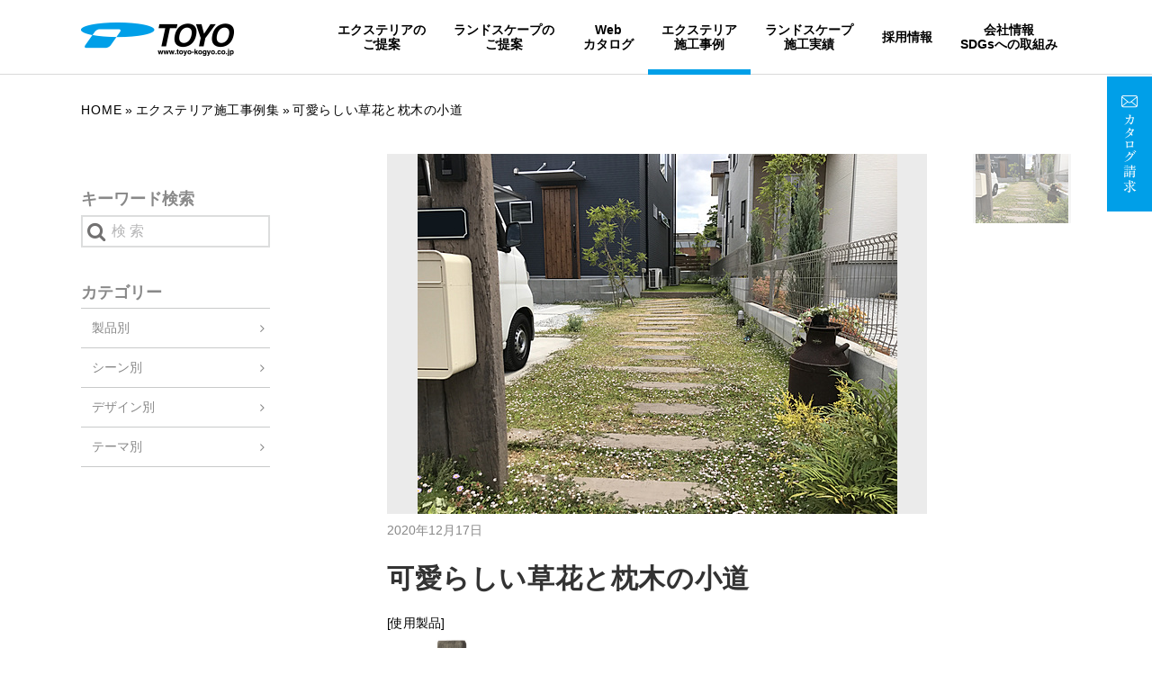

--- FILE ---
content_type: text/html; charset=UTF-8
request_url: https://toyo-kogyo.co.jp/case/ext-detail.php?n=1028
body_size: 7994
content:
<!DOCTYPE html>
<html class="no-js" lang="ja"><!-- InstanceBegin template="/Templates/base2.dwt" codeOutsideHTMLIsLocked="false" -->
<head>
<meta charset="UTF-8">
<meta name="viewport" content="width=device-width">
<meta name="format-detection" content="telephone=no">
<!-- InstanceBeginEditable name="doctitle" -->
<title>可愛らしい草花と枕木の小道 | エクステリア施工事例集 | 東洋工業株式会社</title>
<meta name="description" content="ガーデニングの東洋工業のエクステリア施工事例集です。" />
<meta name="keywords" content="東洋工業,TOYO,エクステリア,ギ石,ギ木,ブロック,レンガ,庭,外構,ガーデニング" />
<!-- InstanceEndEditable -->
<link rel="stylesheet" href="//cdn.jsdelivr.net/npm/swiper@11.2.6/swiper-bundle.min.css">
<link rel="stylesheet" href="/common2/css/site.css?20250702">

<script src="//code.jquery.com/jquery-2.2.4.min.js"></script>
<script src="//code.jquery.com/jquery-migrate-1.4.1.min.js"></script>
<script src="//cdn.jsdelivr.net/npm/swiper@11.2.6/swiper-bundle.min.js"></script>
<script src="/common2/js/plugins.js" charset="UTF-8"></script>
<script src="/common2/js/base.js?20200706" charset="UTF-8"></script>
<!-- InstanceBeginEditable name="head" -->
<script src="gallery.js"></script>
<script>
(function($) {
	$(function(){
		$("#photo-gallery-btn li img").load(function(){
			$(this).each(function(){
				$(this).parent().centerImg();
			});
		});
		$("#photo-gallery-img li img").load(function(){
			$(this).parent().centerImg();
		});
	});
})(jQuery);
</script>
<!-- InstanceEndEditable -->
<!-- Google tag (gtag.js) -->
<script async src="https://www.googletagmanager.com/gtag/js?id=G-YETCZ8CN2S"></script>
<script>
  window.dataLayer = window.dataLayer || [];
  function gtag(){dataLayer.push(arguments);}
  gtag('js', new Date());

  gtag('config', 'G-YETCZ8CN2S');
</script>

<script type="text/javascript">
  var _gaq = _gaq || [];
  _gaq.push(['_setAccount', 'UA-22090387-1']);
  _gaq.push(['_trackPageview']);

  (function() {
    var ga = document.createElement('script'); ga.type = 'text/javascript'; ga.async = true;
    ga.src = ('https:' == document.location.protocol ? 'https://ssl' : 'http://www') + '.google-analytics.com/ga.js';
    var s = document.getElementsByTagName('script')[0]; s.parentNode.insertBefore(ga, s);
  })();
</script>
<!-- InstanceParam name="category" type="text" value="pg-case pg-case-ext" --><!-- InstanceParam name="pageid" type="text" value="material" --><!-- InstanceParam name="home" type="boolean" value="false" -->
</head>
<body class="pg-case pg-case-ext" id="material">
<!-- InstanceBeginEditable name="mtag" -->
<!-- InstanceEndEditable -->

<div id="inbox" class="inbox">
<header id="site-header">
<div class="inner">
<h1 class="site-logo"><a href="/"><img src="/common2/img/site-logo.png" alt="東洋工業株式会社"></a></h1>
<div class="menuButton" id="js-menuButton"><a href="javascript:void(0);"><img src="/common2/img/sp-menu-main.png" alt="メニュー"></a></div>
<div class="menuCatalog"><a href="/catalog/"><img src="/common2/img/sp-menu-catalog.png" alt="カタログ請求"></a></div>
<div id="js-nav" class="gnav">
<div class="swiper" id="swiper-menu-container"><div class="swiper-wrapper"><div class="swiper-slide">
<div class="hMenu" id="hMenu">
<nav>
<ul class="menu">
<li class="nav-exterior"><a href="/exterior/">エクステリアの<br>ご提案</a></li>
<li class="nav-landscape"><a href="/landscape/">ランドスケープの<br>ご提案</a></li>
<li class="nav-webcatalog"><a href="/webcatalog/">Web<br>カタログ</a></li>
<li class="nav-case-ext"><a href="/case/ext.php">エクステリア<br>施工事例</a></li>
<li class="nav-case-land"><a href="/case/land.php">ランドスケープ<br>施工実績</a></li>
<li class="nav-recruit"><a href="https://toyo-kogyo.co.jp/recruit/" target="_blank">採用情報</a></li>
<li class="nav-company"><a href="/company/">会社情報<span class="dot">・</span><br>SDGsへの取組み</a></li>
</ul>
</nav>
<p class="close"><a href="#"><i class="fa fa-close" aria-hidden="true"></i><span class="txt">閉じる</span></a></p>
<!-- / #hMenu --></div>
</div></div></div>
<!-- / .gnav --></div>
<p class="catalog"><a href="/catalog/"><img src="/common2/img/catalog.png" alt="カタログ請求"></a></p>
</div>
</header>

<div id="site-content">
<!-- InstanceBeginEditable name="contents" -->
<ul class="bc-nav">
<li class="home"><a href="/">Home</a></li>
<li><a href="ext.php">エクステリア施工事例集</a></li>
<li>可愛らしい草花と枕木の小道</li>
</ul>

<div class="l-container">
<div class="primary">

<div class="material-gallery">
<div class="_clearfix photo-gallery">
<div class="photo">
<ul id="photo-gallery-img">
<li class="first"><img src="imgdata/M_case15fdabb73531d0.JPG" alt="" /></li></ul>
</div>
<div class="thumbnail">
<ul class="wrap" id="photo-gallery-btn">
<li><a href="imgdata/M_case15fdabb73531d0.JPG"><img src="imgdata/D_case15fdabb73531d0.JPG" alt="" /></a></li></ul>
</div>
<!-- / .photo-gallery --></div>

<p class="date">2020年12月17日</p><h1 class="header">可愛らしい草花と枕木の小道</h1>


<p class="product-mds">[使用製品]</p>
<ul class="product-img">

<li><div class="image"><img src="imgdata/L_case15fe44d6de5ee7.jpg" alt="" class="img" /></div><p class="name">レイルスリーパーラフト/ビター</p></li><li><div class="image"><img src="imgdata/L_case25fe44d6ded40d.jpg" alt="" class="img" /></div><p class="name">レイルスリーパーペイブ/ビター</p></li>
</ul>

<div class="comment">
<p>第28回全国施工写真コンテストぺイブマテリアル部門入選作品<br><a href="http://www.toyo-kogyo.co.jp/contest/2020/pave.html">ぺイブマテリアル部門受賞作品一覧はこちら</a></p>
<dl class="author">
<dt class="sekou -ext"><span class="txt">&emsp;設計・<br>施工店名</span></dt>
<dd>(株)ガーデンプロ関西ならまちオフィス 様<br />京都府城陽市寺田今橋７２－１－Ｂ２<br /><a href="&nbsp;" target="_blank">&nbsp;</a></dd>
</dl>
</div>
<!-- / .material-gallery --></div>

<!-- / .primary --></div>
<div class="secondary">

<h2 class="header-ln">キーワード検索</h2>
<form action="ext.php" method="get" id="search-material">
<input name="k" type="text" placeholder="検 索" class="keyword">
<input name="search-button" type="submit" id="searchBtn" value="&#xf002;">
</form>

<h2 class="header-ln">カテゴリー</h2>
<dl class="local-nav">
<dt><a href="#">製品別</a></dt>
<dd>
<ul class="local-nav2">
<li><a href="#">ファサード素材</a>
<ul>
<li><a href="ext.php?s=651">エメール</a></li>
<li><a href="ext.php?s=503">エトワ</a></li>
<li><a href="ext.php?s=636">エクティ</a></li>
<li><a href="ext.php?s=516">シェルテ</a></li>
<li><a href="ext.php?s=420">ヴィンテージウッドポール</a></li>
<li><a href="ext.php?s=366">スタイリッシュポスト</a></li>
<li><a href="ext.php?s=365">ユーロバッグ</a></li>
<li><a href="ext.php?s=348">ライアス</a></li>
<li><a href="ext.php?s=346">リプノ</a></li>
<li><a href="ext.php?s=232">ピノ</a></li>
<li><a href="ext.php?s=207">カルナ</a></li>
<li><a href="ext.php?s=205">プリート</a></li>
<li><a href="ext.php?s=204">エルゴ</a></li>
<li><a href="ext.php?s=140">フィックスシリーズ</a></li>
<li><a href="ext.php?s=145">緑青折華シリーズ</a></li>
</ul>
</li>
<li><a href="#">壁材</a>
<ul>
<li><a href="ext.php?s=654">イグリート</a></li>
<li><a href="ext.php?s=653">ラファイエ</a></li>
<li><a href="ext.php?s=650">コード</a></li>
<li><a href="ext.php?s=646">セメンウォール</a></li>
<li><a href="ext.php?s=640">レガンテウォール800</a></li>
<li><a href="ext.php?s=639">ボーディウォール800</a></li>
<li><a href="ext.php?s=635">モデリート</a></li>
<li><a href="ext.php?s=615">ガラスブロック</a></li>
<li><a href="ext.php?s=513">スルーブロック</a></li>
<li><a href="ext.php?s=496">ラインウォール</a></li>
<li><a href="ext.php?s=498">ダルストーンウォール</a></li>
<li><a href="ext.php?s=196">スギーウォール</a></li>
<li><a href="ext.php?s=497">ナチュラルウッドウォール</a></li>
<li><a href="ext.php?s=177">ヴィンテージウッドウォール</a></li>
<li><a href="ext.php?s=507">レイヤーウォール</a></li>
<li><a href="ext.php?s=376">コバーウォール</a></li>
<li><a href="ext.php?s=187">ラッジウォール</a></li>
<li><a href="ext.php?s=179">レクルウォール</a></li>
<li><a href="ext.php?s=198">オーカウォール</a></li>
<li><a href="ext.php?s=178">トランウォール</a></li>
<li><a href="ext.php?s=374">ダルストーンウォール800</a></li>
<li><a href="ext.php?s=375">ナチュラルウッドウォール800</a></li>
<li><a href="ext.php?s=358">ヴィンテージウッドウォール800</a></li>
<li><a href="ext.php?s=216">スギーウォール800</a></li>
<li><a href="ext.php?s=363">スレンダーウォール</a></li>
<li><a href="ext.php?s=512">クオリーウォール</a></li>
<li><a href="ext.php?s=56">TOYO S-800</a></li>
<li><a href="ext.php?s=45">ドゥー・ロック</a></li>
<li><a href="ext.php?s=27">リベルタストーン</a></li>
<li><a href="ext.php?s=44">ソリッドストーン</a></li>
<li><a href="ext.php?s=440">ビボストーン リーガ</a></li>
<li><a href="ext.php?s=175">ビボストーン グレイス</a></li>
<li><a href="ext.php?s=443">ささらモード</a></li>
<li><a href="ext.php?s=441">TOYOイース ゼロ</a></li>
<li><a href="ext.php?s=174">TOYOイース ワン</a></li>
<li><a href="ext.php?s=416">ST スプリット</a></li>
<li><a href="ext.php?s=411">ST LIB 1L/1LW</a></li>
<li><a href="ext.php?s=409">ST LIB 5L/5LW</a></li>
<li><a href="ext.php?s=448">リブマックス MAX-1</a></li>
<li><a href="ext.php?s=449">リブマックス MAX-7</a></li>
<li><a href="ext.php?s=52">ライク</a></li>
<li><a href="ext.php?s=158">リブラート</a></li>
<li><a href="ext.php?s=172">レガロ</a></li>
<li><a href="ext.php?s=444">ロコ</a></li>
<li><a href="ext.php?s=445">リ・モーデ</a></li>
<li><a href="ext.php?s=129">リプル</a></li>
<li><a href="ext.php?s=159">ウィンズロック</a></li>
<li><a href="ext.php?s=364">大谷900型</a></li>
<li><a href="ext.php?s=362">大谷600型</a></li>
<li><a href="ext.php?s=428">大谷500型</a></li>
<li><a href="ext.php?s=223">シャルドブリックウォール</a></li>
<li><a href="ext.php?s=51">ベイク・ブリック ウォール</a></li>
<li><a href="ext.php?s=506">バロンブリックウォール</a></li>
<li><a href="ext.php?s=380">イストブリックウォール</a></li>
<li><a href="ext.php?s=225">オルダブリックウォール</a></li>
<li><a href="ext.php?s=233">グラヴィブリックウォール</a></li>
<li><a href="ext.php?s=184">シリスブリックウォール</a></li>
<li><a href="ext.php?s=163">バンダブリックウォール</a></li>
<li><a href="ext.php?s=466">プリウスブリック サハラ・ウォール</a></li>
<li><a href="ext.php?s=468">プリウスブリック 花日和</a></li>
<li><a href="ext.php?s=469">プリウスブリック プリブリック</a></li>
<li><a href="ext.php?s=470">プリウスブリック プリコロ</a></li>
<li><a href="ext.php?s=467">プリウスブリック シェイド</a></li>
<li><a href="ext.php?s=43">ノヴェルボーダー</a></li>
<li><a href="ext.php?s=344">アンテボーダー</a></li>
<li><a href="ext.php?s=437">モデナボーダー</a></li>
<li><a href="ext.php?s=414">スプリット</a></li>
<li><a href="ext.php?s=407">TY型枠ブロックプレーン</a></li>
<li><a href="ext.php?s=438">RMライク</a></li>
<li><a href="ext.php?s=399">ＲＭイースワン</a></li>
<li><a href="ext.php?s=203">フロートキャップ</a></li>
</ul>
</li>
<li><a href="#">貼材</a>
<ul>
<li><a href="ext.php?s=632">オルダブリックライト</a></li>
<li><a href="ext.php?s=631">イストブリックライト</a></li>
<li><a href="ext.php?s=630">バロンブリックライト</a></li>
<li><a href="ext.php?s=510">ラインプレート</a></li>
<li><a href="ext.php?s=508">ダルストーンプレート</a></li>
<li><a href="ext.php?s=199">スギープレート</a></li>
<li><a href="ext.php?s=509">ナチュラルウッドプレート</a></li>
<li><a href="ext.php?s=350">ヴィンテージウッドプレート</a></li>
<li><a href="ext.php?s=511">レイヤープレート</a></li>
<li><a href="ext.php?s=381">コバープレート</a></li>
<li><a href="ext.php?s=201">ラッジプレート</a></li>
<li><a href="ext.php?s=425">レクルプレート</a></li>
<li><a href="ext.php?s=209">トランプレート</a></li>
<li><a href="ext.php?s=397">モデナプレート</a></li>
<li><a href="ext.php?s=210">アンテプレート</a></li>
<li><a href="ext.php?s=171">ノヴェルプレート</a></li>
<li><a href="ext.php?s=143">オークルストーン　スティック</a></li>
<li><a href="ext.php?s=388">アルテナストーン</a></li>
<li><a href="ext.php?s=418">グラナストーン</a></li>
<li><a href="ext.php?s=356">ロッツプレート</a></li>
<li><a href="ext.php?s=387">ボダリアストーン</a></li>
<li><a href="ext.php?s=208">スクエアストーン　プレート</a></li>
<li><a href="ext.php?s=191">ファインモザイク</a></li>
<li><a href="ext.php?s=349">シャンテボーダー</a></li>
<li><a href="ext.php?s=142">スクエアストーン　モザイク</a></li>
<li><a href="ext.php?s=154">クロードモザイク</a></li>
<li><a href="ext.php?s=357">グラヴィブリックライト</a></li>
<li><a href="ext.php?s=434">シリスブリック・ライト</a></li>
<li><a href="ext.php?s=435">サハラ・ライト</a></li>
<li><a href="ext.php?s=433">花日和・ライト</a></li>
<li><a href="ext.php?s=432">プリブリック・ライト</a></li>
</ul>
</li>
<li><a href="#">アイテム･枕木･砂利</a>
<ul>
<li><a href="ext.php?s=532">ガーデンシンク シンクパン</a></li>
<li><a href="ext.php?s=531">ウォータービュー ステンパン</a></li>
<li><a href="ext.php?s=530">ウォータービュー 陶器パン</a></li>
<li><a href="ext.php?s=529">ウォータービュー キャスト</a></li>
<li><a href="ext.php?s=527">ウォータービュー スモール＆ラージサイズ</a></li>
<li><a href="ext.php?s=525">ウォータービュー コボク</a></li>
<li><a href="ext.php?s=524">ウォータービュー スリーパー</a></li>
<li><a href="ext.php?s=523">ウォータービュー ヴィンテージウッド</a></li>
<li><a href="ext.php?s=522">ウォータービュー ナルル混合栓セット</a></li>
<li><a href="ext.php?s=521">ウォータービュー ナルル</a></li>
<li><a href="ext.php?s=520">ウォータービュー アシュリー</a></li>
<li><a href="ext.php?s=519">ウォータービュー マルコ</a></li>
<li><a href="ext.php?s=518">スギーポール</a></li>
<li><a href="ext.php?s=517">プラッドルーバー</a></li>
<li><a href="ext.php?s=494">ファームフェンス</a></li>
<li><a href="ext.php?s=501">和石</a></li>
<li><a href="ext.php?s=491">チャームクラッシュ</a></li>
<li><a href="ext.php?s=479">ミルストーン</a></li>
<li><a href="ext.php?s=502">ナチュラルウッドペイブ</a></li>
<li><a href="ext.php?s=477">レイルスリーパー ペイブ</a></li>
<li><a href="ext.php?s=644">レイルスリーパーペイブライト</a></li>
<li><a href="ext.php?s=476">レイルスリーパー ラフト</a></li>
<li><a href="ext.php?s=475">ヴィンテージウッド プロップ</a></li>
<li><a href="ext.php?s=474">ヴィンテージウッド ボーダー</a></li>
<li><a href="ext.php?s=473">ヴィンテージウッド ペイブ</a></li>
<li><a href="ext.php?s=472">ヴィンテージウッド スリーパー ペイブ</a></li>
<li><a href="ext.php?s=471">ヴィンテージウッド スリーパー ラフト</a></li>
<li><a href="ext.php?s=439">レシナストーン</a></li>
<li><a href="ext.php?s=419">ドッグフリーポール</a></li>
<li><a href="ext.php?s=412">スリーパーパーキング</a></li>
<li><a href="ext.php?s=410">ナチュラストーン</a></li>
<li><a href="ext.php?s=408">グラス・ストッパー</a></li>
<li><a href="ext.php?s=405">バブルストーン</a></li>
<li><a href="ext.php?s=404">クラッシュストーンV</a></li>
<li><a href="ext.php?s=398">スリーパーベンチ</a></li>
<li><a href="ext.php?s=395">エントランスライト セダム</a></li>
<li><a href="ext.php?s=389">ビームベンチ</a></li>
<li><a href="ext.php?s=386">ロッツストーン</a></li>
<li><a href="ext.php?s=385">ガーデンバケット</a></li>
<li><a href="ext.php?s=384">ジャルディノストーン</a></li>
<li><a href="ext.php?s=370">クラッシュロック</a></li>
<li><a href="ext.php?s=351">スリーパーベンチ</a></li>
<li><a href="ext.php?s=345">ガーデンシンククラッシー</a></li>
<li><a href="ext.php?s=215">フラットレール</a></li>
<li><a href="ext.php?s=73">DEXシリーズ</a></li>
</ul>
</li>
<li><a href="#">舗装材</a>
<ul>
<li><a href="ext.php?s=655">ノルディー</a></li>
<li><a href="ext.php?s=652">マグストーンペイブ</a></li>
<li><a href="ext.php?s=649">クロノストーン</a></li>
<li><a href="ext.php?s=648">ニュートペイブ ヘキサー</a></li>
<li><a href="ext.php?s=647">ニュートステップ</a></li>
<li><a href="ext.php?s=645">バロンブリックボーダー</a></li>
<li><a href="ext.php?s=641">ニュートペイブ</a></li>
<li><a href="ext.php?s=637">クロート</a></li>
<li><a href="ext.php?s=219">ダルストーンペイブ</a></li>
<li><a href="ext.php?s=368">スギーペイブ</a></li>
<li><a href="ext.php?s=211">プラーガボーダー</a></li>
<li><a href="ext.php?s=150">プラーガストーン</a></li>
<li><a href="ext.php?s=151">プラーガペイブ</a></li>
<li><a href="ext.php?s=126">プラーガブリック</a></li>
<li><a href="ext.php?s=167">カルムストーン</a></li>
<li><a href="ext.php?s=168">カルムペイブ</a></li>
<li><a href="ext.php?s=514">ポルドブリック</a></li>
<li><a href="ext.php?s=504">ポルドキューブ</a></li>
<li><a href="ext.php?s=180">ガンデブリック</a></li>
<li><a href="ext.php?s=228">フラグペイブ</a></li>
<li><a href="ext.php?s=28">ドゥー・ステップ</a></li>
<li><a href="ext.php?s=378">ダルストーンステップ</a></li>
<li><a href="ext.php?s=372">エントランスステップユニット</a></li>
<li><a href="ext.php?s=459">フリップテラス</a></li>
<li><a href="ext.php?s=361">ファンダペイブ</a></li>
<li><a href="ext.php?s=396">キセキ</a></li>
<li><a href="ext.php?s=377">アクリナペイブ</a></li>
<li><a href="ext.php?s=220">ワンユニオンペイブ</a></li>
<li><a href="ext.php?s=457">ソリッドペイブ テラ</a></li>
<li><a href="ext.php?s=453">シェードペイブEX</a></li>
<li><a href="ext.php?s=192">グラス・ハイブリックボーダー</a></li>
<li><a href="ext.php?s=367">グラスボーダー</a></li>
<li><a href="ext.php?s=455">グラス・ハイブリックD</a></li>
<li><a href="ext.php?s=454">グラス・ハイブリック1</a></li>
<li><a href="ext.php?s=400">エクレル</a></li>
<li><a href="ext.php?s=642">エクレルボーダー</a></li>
<li><a href="ext.php?s=495">ハイ・ブリック3</a></li>
<li><a href="ext.php?s=427">ハイ・ブリック4</a></li>
<li><a href="ext.php?s=426">ハイ・ブリック6</a></li>
<li><a href="ext.php?s=461">ハイ・ブリックS 春夏秋冬 </a></li>
<li><a href="ext.php?s=360">ベイク・ブリックペイブ</a></li>
<li><a href="ext.php?s=224">シャルドブリックペイブ</a></li>
<li><a href="ext.php?s=166">バンダブリックペイブ</a></li>
<li><a href="ext.php?s=421">コルンバ</a></li>
<li><a href="ext.php?s=382">イストブリックペイブ</a></li>
<li><a href="ext.php?s=194">ユーロボーダー</a></li>
<li><a href="ext.php?s=231">オルダブリックペイブ</a></li>
<li><a href="ext.php?s=463">グラヴィブリックペイブ</a></li>
<li><a href="ext.php?s=464">シリスブリックペイブ</a></li>
<li><a href="ext.php?s=160">プリウスブリック サハラペイブ</a></li>
<li><a href="ext.php?s=383">レガンテストーン</a></li>
<li><a href="ext.php?s=402">ペルラストーン</a></li>
<li><a href="ext.php?s=505">マレアストーン</a></li>
<li><a href="ext.php?s=485">ジャワスレート</a></li>
<li><a href="ext.php?s=482">トリノミックス</a></li>
<li><a href="ext.php?s=643">クロノストーン</a></li>
<li><a href="ext.php?s=193">エルドストーン</a></li>
<li><a href="ext.php?s=430">ブエノストーン</a></li>
<li><a href="ext.php?s=169">ポルフストーン</a></li>
<li><a href="ext.php?s=161">グルバストーン</a></li>
<li><a href="ext.php?s=222">ライムストーン</a></li>
<li><a href="ext.php?s=133">スクエアストーン プレート</a></li>
<li><a href="ext.php?s=484">オークルストーン フラーム</a></li>
<li><a href="ext.php?s=480">オークルストーン イスパニアオールド</a></li>
<li><a href="ext.php?s=481">オークルストーン エーゲグレー</a></li>
<li><a href="ext.php?s=487">オークルストーン パールイエロー</a></li>
<li><a href="ext.php?s=488">オークルストーン パールピンク</a></li>
<li><a href="ext.php?s=483">オークルストーン パールブラック</a></li>
<li><a href="ext.php?s=486">オークルストーン アースホワイト</a></li>
<li><a href="ext.php?s=489">オークルストーン アスール</a></li>
<li><a href="ext.php?s=490">オークルストーン ブルーノ</a></li>
<li><a href="ext.php?s=136">ピンコロ</a></li>
<li><a href="ext.php?s=212">舗石</a></li>
<li><a href="ext.php?s=401">マルチストーン</a></li>
<li><a href="ext.php?s=403">ふち石</a></li>
<li><a href="ext.php?s=462">ES・ロック</a></li>
<li><a href="ext.php?s=392">リビングストーン</a></li>
<li><a href="ext.php?s=379">クオリーストーン</a></li>
<li><a href="ext.php?s=173">グルエッソタイルシリーズ</a></li>
<li><a href="ext.php?s=371">ミクシス</a></li>
<li><a href="ext.php?s=515">カルドラ</a></li>
<li><a href="ext.php?s=422">テッラ</a></li>
<li><a href="ext.php?s=393">ピエトレディファネス</a></li>
<li><a href="ext.php?s=415">イレグ</a></li>
<li><a href="ext.php?s=413">レシフェ</a></li>
<li><a href="ext.php?s=213">ジェジェ</a></li>
</ul>
</li>
</ul>
</dd>
<dt><a href="#">シーン別</a></dt>
<dd>
<ul class="local-nav2">
<li><a href="ext.php?m=16">門周り・アプローチ</a></li>
<li><a href="ext.php?m=15">テラス・中庭・ガーデン</a></li>
<li><a href="ext.php?m=14">カースペース・ガレージ</a></li>
</ul>
</dd>
<dt><a href="#">デザイン別</a></dt>
<dd>
<ul class="local-nav2">
<li><a href="ext.php?m=101">モダン・スタイリッシュ</a></li>
<li><a href="ext.php?m=102">ナチュラル・カントリー</a></li>
<li><a href="ext.php?m=105">ジャパニーズモダン・和風</a></li>
<li><a href="ext.php?m=227">アメリカンスタイル</a></li>
<li><a href="ext.php?m=229">リゾートガーデン</a></li>
</ul>
</dd>
<dt><a href="#">テーマ別</a></dt>
<dd>
<ul class="local-nav2">
<li><a href="ext.php?m=112">ファミリー・ペット</a></li>
<li><a href="ext.php?m=109">リフォーム・リノベーション</a></li>
<li><a href="ext.php?m=108">ライティング</a></li>
<li><a href="ext.php?m=230">店舗</a></li>
</ul>
</dd>
</dl>

<!-- / .secondary --></div>
<!-- / .l-container --></div>

<!-- InstanceEndEditable -->
<!-- / #site-content --></div>

<section class="toyo-members -bgsCover">
<h2 class="header"><img src="/common2/img/h-toyoMembers.png" alt="会員のご登録"></h2>
<p class="lead">ご登録いただくと、東洋工業の最新商品の情報の<span class="-disp-ib">メール配信を受け取れたり、</span><br>コンテストへ参加（応募・投票) することができます。</p>
<p class="btn"><a href="/member.html" class="basic-btn -iconRight">会員登録メールマガジンはこちら</a></p>
</section>


<p id="pagetop"><a href="#inbox"><img src="/common2/img/pagetop.png" alt="Back to Top"></a></p>
<footer id="site-footer">

<div class="inner">
<div class="fnav-wrap">
<div class="content -line1">
<ul class="fnav">
<li><a href="/">トップページ</a></li>
<li><a href="/topics/">お知らせ一覧</a></li>
<li class="-ac"><span class="ac-fnav">コンセプト</span>
<ul class="-class2">
<li><a href="/concept/"><span class="-caps">Toyo</span>の考えるCreative Life</a></li>
</ul>
</li>
<li class="-ac"><span class="ac-fnav">スペシャル</span>
<ul class="-class2">
<li><a href="/chiisananiwa/">小さな庭　家族をつなぐ<br>「幸せの象徴」</a></li>
<li><a href="/creative-eyes/">Creative Eyes <br>私なら、こんな庭をつくってみたい。</a></li>
<li><a href="/contest/"><span class="-caps">Toyo</span>全国施工写真コンテスト</a></li>
<li><a href="/contest/2024/grandprix.html">第32回 <span class="-caps">Toyo</span>全国施工写真コンテスト <span class="-disp-ib">受賞結果発表</span></a></li>
</ul>
</li>
</ul>
</div>
<div class="content -line2">
<ul class="fnav">
<li class="-ac"><a href="/exterior/" class="ac-fnav">エクステリアのご提案</a>
<ul class="-class2">
<li><a href="/exterior/products/1union/">ワンユニオンペイブ</a></li>
</ul>
</li>
<li class="-ac"><a href="/landscape/" class="ac-fnav">ランドスケープのご提案</a>
<ul class="-class2">
<li><a href="/landscape/yoshida/">景観の色彩を学び日本の地域にあう「色」を知る。</a></li>
<li><a href="/landscape/1union/"><span class="-caps">Toyo</span>ワンユニオンペイブ</a></li>
<li><a href="javascript:void(0);" onclick="javascript:window.open('https://toyo-kogyo.icata.net/iportal/oc.do?v=TYK10002&c=BP23&p=1&d=TOYOD01','CatalogView', 'toolbar=no, location=no, status=no, scrollbars=no,menubar=no, width=1050, height=700, resizable=yes' ); return false;">ベーシックペイブ</a></li>
<li><a href="/landscape/toyo-scape/"><span class="-caps">Toyo Scape</span></a></li>
</ul>
</li>
</ul>
</div>
<div class="content -line3">
<ul class="fnav">
<li><a href="/webcatalog/">Webカタログ</a></li>
<li><a href="/case/ext.php">エクステリア<span class="-disp-ib">施工事例</span></a></li>
<li><a href="/case/land.php">ランドスケープ<span class="-disp-ib">施工実績</span></a></li>
<li><a href="https://toyo-kogyo.co.jp/recruit/" target="_blank">採用情報</a></li>
<li><a href="/company/">会社情報</a></li>
<li class="fnav-pc"><a href="/catalog/">カタログ請求</a></li>
<li class="fnav-pc"><a href="/link.html">リンク</a></li>
<li class="fnav-pc"><a href="/sitepolicy.html">ご利用上の注意</a></li>
<li class="fnav-pc"><a href="/sitemap.html">サイトマップ</a></li>
</ul>
</div>
</div>
<div class="logo">
<p><img src="/common2/img/site-logo-footer.png" alt="東洋工業株式会社"></p>
<p class="contact">香川県高松市観光通1丁目2番地14<br>
TEL：<a href="tel:0878625411" class="telink">087-862-5411（代）</a></p>
</div>
<ul class="fnav2 fnav-sp">
<li><a href="/catalog/">カタログ請求</a></li>
<li><a href="/link.html">リンク</a></li>
<li><a href="/sitepolicy.html">ご利用上の注意</a></li>
<li><a href="/sitemap.html">サイトマップ</a></li>
</ul>
</div>

<p class="copyright">Copyright &copy; toyo-kogyo co.,ltd. <span class="-disp-ib">All Rights Reserved.</span></p>
</footer>
<!-- / #inbox --></div>

<!-- InstanceBeginEditable name="ftag" -->
<!-- InstanceEndEditable -->
</body>
<!-- InstanceEnd --></html>

--- FILE ---
content_type: text/css
request_url: https://toyo-kogyo.co.jp/common2/css/site.css?20250702
body_size: 41896
content:
@charset "UTF-8";
/*! normalize.css v7.0.0 | MIT License | github.com/necolas/normalize.css */
/* Document ========================================================================== */
/** 1. Correct the line height in all browsers. 2. Prevent adjustments of font size after orientation changes in IE on Windows Phone and in iOS. */
@import "https://cdn.jsdelivr.net/fontawesome/4.7.0/css/font-awesome.min.css";
@import url(https://fonts.googleapis.com/earlyaccess/notosansjp.css);
html { line-height: 1.15; /* 1 */ -ms-text-size-adjust: 100%; /* 2 */ -webkit-text-size-adjust: 100%; /* 2 */ }

/* Sections ========================================================================== */
/** Remove the margin in all browsers (opinionated). */
body { margin: 0; }

/** Add the correct display in IE 9-. */
article, aside, footer, header, nav, section { display: block; }

/** Correct the font size and margin on `h1` elements within `section` and `article` contexts in Chrome, Firefox, and Safari. */
h1 { font-size: 2em; margin: 0.67em 0; }

/* Grouping content ========================================================================== */
/** Add the correct display in IE 9-. 1. Add the correct display in IE. */
figcaption, figure, main { /* 1 */ display: block; }

/** Add the correct margin in IE 8. */
figure { margin: 1em 40px; }

/** 1. Add the correct box sizing in Firefox. 2. Show the overflow in Edge and IE. */
hr { box-sizing: content-box; /* 1 */ height: 0; /* 1 */ overflow: visible; /* 2 */ }

/** 1. Correct the inheritance and scaling of font size in all browsers. 2. Correct the odd `em` font sizing in all browsers. */
pre { font-family: monospace, monospace; /* 1 */ font-size: 1em; /* 2 */ }

/* Text-level semantics ========================================================================== */
/** 1. Remove the gray background on active links in IE 10. 2. Remove gaps in links underline in iOS 8+ and Safari 8+. */
a { background-color: transparent; /* 1 */ -webkit-text-decoration-skip: objects; /* 2 */ }

/** 1. Remove the bottom border in Chrome 57- and Firefox 39-. 2. Add the correct text decoration in Chrome, Edge, IE, Opera, and Safari. */
abbr[title] { border-bottom: none; /* 1 */ text-decoration: underline; /* 2 */ -webkit-text-decoration: underline dotted; text-decoration: underline dotted; /* 2 */ }

/** Prevent the duplicate application of `bolder` by the next rule in Safari 6. */
b, strong { font-weight: inherit; }

/** Add the correct font weight in Chrome, Edge, and Safari. */
b, strong { font-weight: bolder; }

/** 1. Correct the inheritance and scaling of font size in all browsers. 2. Correct the odd `em` font sizing in all browsers. */
code, kbd, samp { font-family: monospace, monospace; /* 1 */ font-size: 1em; /* 2 */ }

/** Add the correct font style in Android 4.3-. */
dfn { font-style: italic; }

/** Add the correct background and color in IE 9-. */
mark { background-color: #ff0; color: #000; }

/** Add the correct font size in all browsers. */
small { font-size: 80%; }

/** Prevent `sub` and `sup` elements from affecting the line height in all browsers. */
sub, sup { font-size: 75%; line-height: 0; position: relative; vertical-align: baseline; }

sub { bottom: -0.25em; }

sup { top: -0.5em; }

/* Embedded content ========================================================================== */
/** Add the correct display in IE 9-. */
audio, video { display: inline-block; }

/** Add the correct display in iOS 4-7. */
audio:not([controls]) { display: none; height: 0; }

/** Remove the border on images inside links in IE 10-. */
img { border-style: none; }

/** Hide the overflow in IE. */
svg:not(:root) { overflow: hidden; }

/* Forms ========================================================================== */
/** 1. Change the font styles in all browsers (opinionated). 2. Remove the margin in Firefox and Safari. */
button, input, optgroup, select, textarea { font-family: sans-serif; /* 1 */ font-size: 100%; /* 1 */ line-height: 1.15; /* 1 */ margin: 0; /* 2 */ }

/** Show the overflow in IE. 1. Show the overflow in Edge. */
button, input { /* 1 */ overflow: visible; }

/** Remove the inheritance of text transform in Edge, Firefox, and IE. 1. Remove the inheritance of text transform in Firefox. */
button, select { /* 1 */ text-transform: none; }

/** 1. Prevent a WebKit bug where (2) destroys native `audio` and `video` controls in Android 4. 2. Correct the inability to style clickable types in iOS and Safari. */
button, html [type="button"], [type="reset"], [type="submit"] { -webkit-appearance: button; /* 2 */ }

/** Remove the inner border and padding in Firefox. */
button::-moz-focus-inner, [type="button"]::-moz-focus-inner, [type="reset"]::-moz-focus-inner, [type="submit"]::-moz-focus-inner { border-style: none; padding: 0; }

/** Restore the focus styles unset by the previous rule. */
button:-moz-focusring, [type="button"]:-moz-focusring, [type="reset"]:-moz-focusring, [type="submit"]:-moz-focusring { outline: 1px dotted ButtonText; }

/** Correct the padding in Firefox. */
fieldset { padding: 0.35em 0.75em 0.625em; }

/** 1. Correct the text wrapping in Edge and IE. 2. Correct the color inheritance from `fieldset` elements in IE. 3. Remove the padding so developers are not caught out when they zero out `fieldset` elements in all browsers. */
legend { box-sizing: border-box; /* 1 */ color: inherit; /* 2 */ display: table; /* 1 */ max-width: 100%; /* 1 */ padding: 0; /* 3 */ white-space: normal; /* 1 */ }

/** 1. Add the correct display in IE 9-. 2. Add the correct vertical alignment in Chrome, Firefox, and Opera. */
progress { display: inline-block; /* 1 */ vertical-align: baseline; /* 2 */ }

/** Remove the default vertical scrollbar in IE. */
textarea { overflow: auto; }

/** 1. Add the correct box sizing in IE 10-. 2. Remove the padding in IE 10-. */
[type="checkbox"], [type="radio"] { box-sizing: border-box; /* 1 */ padding: 0; /* 2 */ }

/** Correct the cursor style of increment and decrement buttons in Chrome. */
[type="number"]::-webkit-inner-spin-button, [type="number"]::-webkit-outer-spin-button { height: auto; }

/** 1. Correct the odd appearance in Chrome and Safari. 2. Correct the outline style in Safari. */
[type="search"] { -webkit-appearance: textfield; /* 1 */ outline-offset: -2px; /* 2 */ }

/** Remove the inner padding and cancel buttons in Chrome and Safari on macOS. */
[type="search"]::-webkit-search-cancel-button, [type="search"]::-webkit-search-decoration { -webkit-appearance: none; }

/** 1. Correct the inability to style clickable types in iOS and Safari. 2. Change font properties to `inherit` in Safari. */
::-webkit-file-upload-button { -webkit-appearance: button; /* 1 */ font: inherit; /* 2 */ }

/* Interactive ========================================================================== */
/* Add the correct display in IE 9-. 1. Add the correct display in Edge, IE, and Firefox. */
details, menu { display: block; }

/* Add the correct display in all browsers. */
summary { display: list-item; }

/* Scripting ========================================================================== */
/** Add the correct display in IE 9-. */
canvas { display: inline-block; }

/** Add the correct display in IE. */
template { display: none; }

/* Hidden ========================================================================== */
/** Add the correct display in IE 10-. */
[hidden] { display: none; }

/**************************************************/
/* mixins */
/**************************************************/
/*
/* Custom easing functions.
/* http://easings.net/ja
/* http://webdesign-dackel.com/2015/04/04/sass-easing-variables/
*/
/**************************************************/
/* constants 定数やフォントを定義 */
/**************************************************/
/* Viewport */
/* font mixins */
/**************************************************/
/* helpers */
/**************************************************/
@media screen and (min-width: 789px) { ._disp-tb { display: none; }
  ._hide-pc { display: none; } }

@media screen and (max-width: 788px) { ._disp-pc { display: none; } }

@media screen and (min-width: 481px) and (max-width: 788px) { ._hide-tb { display: none; } }

@media screen and (min-width: 481px) { ._disp-sp { display: none; } }

@media screen and (max-width: 480px) { ._disp-tb { display: none; }
  ._hide-sp { display: none; } }

._clearfix { zoom: 1; }

._clearfix:after { content: ''; display: block; clear: both; overflow: auto; }

._center { text-align: center !important; }

._left { text-align: left !important; }

._right { text-align: right !important; }

._float-l { float: left !important; }

._float-r { float: right !important; }

._clear { clear: both !important; }

._hidden { display: none !important; }

._disp-ib { display: inline-block !important; }

._margin0 { margin: 0 !important; }

._padding0 { padding: 0 !important; }

._border0 { border: none !important; }

._fixed { position: fixed !important; }

._absolute { position: absolute !important; }

._static { position: static !important; }

._xsmall { font-size: 75% !important; }

._small { font-size: 88% !important; }

._large { font-size: 113% !important; }

._xlarge { font-size: 133% !important; }

._nowrap { white-space: nowrap !important; }

._nobg { background: none !important; }

._full { width: 100% !important; }

/**************************************************/
/* components */
/**************************************************/
/**************************************************/
/* components - title */
/**************************************************/
/* 基本タイトル */
.basic-title { margin: 0; font-weight: bold; line-height: 1.4; font-size: 171.42857%; }

.basic-title.-center { text-align: center; }

.basic-title.-paint { color: #009fe8; }

.basic-title.-small { font-size: 128.57143%; }

.basic-title.-medium { font-size: 142.85714%; }

.basic-title.-large { font-size: 228.57143%; }

.basic-title.-lineLeft { position: relative; padding-left: 120px; }

.basic-title.-lineLeft::after { position: absolute; top: 1.1em; left: 0; display: block; width: 100px; height: 2px; background-color: #000; content: ''; }

.basic-title.-style1 { padding-bottom: 8px; border-bottom: 1px dashed #009fe8; }

.basic-title.-style2 { padding-left: 20px; border-left: 4px solid #009fe8; }

@media screen and (max-width: 788px) { .basic-title { font-size: 142.85714%; }
  .basic-title.-medium, .basic-title.-large { font-size: 171.42857%; }
  .basic-title.-lineLeft { padding-left: 70px; }
  .basic-title.-lineLeft::after { width: 50px; } }

@media screen and (max-width: 480px) { .basic-title { font-size: 128.57143%; }
  .basic-title.-small { font-size: 128.57143%; }
  .basic-title.-medium, .basic-title.-large { font-size: 142.85714%; }
  .basic-title.-lineLeft { padding-left: 32px; }
  .basic-title.-lineLeft::after { width: 24px; } }

/* ページタイトル */
.page-title { line-height: 1.25; text-align: center; }

@media screen and (max-width: 788px) { .page-title { line-height: 1.4; } }

.page-title > .main { display: block; margin: 0; font-size: 342.85714%; font-weight: normal; letter-spacing: 6px; }

.page-title > .main.-paint { color: #009fe8; }

@media screen and (max-width: 788px) { .page-title > .main { font-size: 257.14286%; letter-spacing: 4px; } }

@media screen and (max-width: 480px) { .page-title > .main { font-size: 171.42857%; letter-spacing: 1px; } }

.page-title > .sub { display: block; margin: 0 0 6px; font-size: 114.28571%; letter-spacing: 3px; }

.page-title > .sub.-paint { color: #009fe8; }

.page-title > .sub.-bold { font-weight: bold; }

@media screen and (max-width: 480px) { .page-title > .sub { font-size: 100%; letter-spacing: 1px; } }

.page-title > .lead { font-size: 142.85714%; display: block; margin: 15px 0 0; font-weight: normal; line-height: 2; letter-spacing: 1px; }

.page-title > .lead.-glow { text-shadow: 0 0 5px white, 0 0 10px white, 0 0 15px white; }

.page-title > .lead.-left { text-align: left; }

@media screen and (max-width: 788px) { .page-title > .lead { font-size: 128.57143%; line-height: 1.75; } }

@media screen and (max-width: 480px) { .page-title > .lead { font-size: 114.28571%; letter-spacing: 0; } }

/* セクションタイトル */
.section-title { line-height: 1.5; text-align: center; }

.section-title.-left { text-align: left; }

.section-title > .main { display: block; margin: 0; font-size: 228.57143%; letter-spacing: 1px; }

.section-title > .main.-paint { color: #009fe8; }

.section-title > .main.-small { font-size: 200%; }

.section-title > .main.-medium { font-size: 257.14286%; }

.section-title > .main.-large { font-size: 300%; }

@media screen and (min-width: 481px) and (max-width: 788px) { .section-title > .main, .section-title > .main.-small { font-size: 171.42857%; }
  .section-title > .main.-medium, .section-title > .main.-large { font-size: 200%; } }

@media screen and (max-width: 480px) { .section-title > .main { font-size: 142.85714%; }
  .section-title > .main.-small, .section-title > .main.-medium, .section-title > .main.-large { font-size: 142.85714%; } }

.section-title > .sub { display: block; font-size: 114.28571%; font-weight: bold; letter-spacing: .1em; margin: 10px 0; }

.section-title > .sub.-paint { color: #009fe8; }

@media screen and (max-width: 480px) { .section-title > .sub { font-size: 107.14286%; letter-spacing: 0; } }

.section-title > .lead { font-size: 128.57143%; display: block; margin: 10px 0 0; line-height: 1.5; }

.section-title > .lead.-bold { font-weight: bold; }

.section-title > .lead.-small { font-size: 114.28571%; }

.section-title > .lead.-large { font-size: 142.85714%; }

@media screen and (max-width: 480px) { .section-title > .lead, .section-title > .lead.-small, .section-title > .lead.-large { font-size: 107.14286%; } }

/**************************************************/
/* components - btn */
/**************************************************/
.basic-btn { border: none; box-sizing: border-box; display: inline-block; position: relative; padding: 1em 20px 1em 15px; border: 2px solid #000; border-radius: 0; background-color: #000; color: #fff; font-size: 85.71429%; /*font-weight: bold;*/ line-height: 1; text-align: center; cursor: pointer; }

.basic-btn.-noclick { cursor: default; }

.basic-btn.-iconUp::after, .basic-btn.-iconRight::after, .basic-btn.-iconDown::after, .basic-btn.-iconLeft::after, .basic-btn.-download::after { position: absolute; top: 0; bottom: 0; right: 1em; left: auto; width: 1em; height: 1em; margin: auto 0; font-weight: bold; letter-spacing: 0; }

.basic-btn.-iconUp::after { vertical-align: middle; font-family: 'icomoon' !important; speak: none; font-style: normal; font-weight: normal; font-variant: normal; text-transform: none; line-height: 1; /* Better Font Rendering =========== */ -webkit-font-smoothing: antialiased; -moz-osx-font-smoothing: grayscale; margin-left: 5px; content: ""; }

.basic-btn.-iconRight::after { font-weight: normal; line-height: 1; font-family: "fontAwesome"; content: ""; font-size: 133.33333%; right: 5px; }

.basic-btn.-iconDown::after { vertical-align: middle; font-family: 'icomoon' !important; speak: none; font-style: normal; font-weight: normal; font-variant: normal; text-transform: none; line-height: 1; /* Better Font Rendering =========== */ -webkit-font-smoothing: antialiased; -moz-osx-font-smoothing: grayscale; margin-left: 5px; content: ""; }

.basic-btn.-iconLeft::after { vertical-align: middle; font-family: 'icomoon' !important; speak: none; font-style: normal; font-weight: normal; font-variant: normal; text-transform: none; line-height: 1; /* Better Font Rendering =========== */ -webkit-font-smoothing: antialiased; -moz-osx-font-smoothing: grayscale; margin-left: 5px; content: ""; }

.basic-btn.-download::after { font-weight: normal; line-height: 1; font-family: "fontAwesome"; content: ""; }

.basic-btn.-left::after { right: auto; left: 1em; }

.basic-btn.-gray { border-color: #cfcfcf; color: #cfcfcf; }

.basic-btn.-primary { border-color: #385722; background-color: #385722; }

.basic-btn.-fill { border-color: transparent; background-color: #009fe8; color: #fff; }

.basic-btn.-fill.-black { background-color: #000; }

.basic-btn.-fill.-primary { background-color: #78C2C3; }

.basic-btn.-ghost { background-color: transparent; }

.basic-btn.-bdr1 { border-width: 1px; }

.basic-btn.-bdr2 { border-width: 2px; }

.basic-btn.-bdr4 { border-width: 4px; }

.basic-btn.-small { font-size: 100%; }

.basic-btn.-medium { font-size: 128.57143%; }

.basic-btn.-large { font-size: 171.42857%; }

.basic-btn.-slim { padding-top: .9em; padding-bottom: .9em; }

.basic-btn.-heavy { padding-top: 1.5em; padding-bottom: 1.5em; }

.basic-btn a { color: #fff; }

.btn-shell { margin: 0 auto; text-align: center; }

.btn-shell > .basic-btn { display: block; margin-left: auto; margin-right: auto; }

.btn-shell.-style1 { margin: 40px auto 0; max-width: 400px; }

.-iconImg, .-iconImg-k { position: relative; }

.-iconImg::after, .-iconImg-k::after { position: absolute; top: 50%; right: 0; width: 18px; height: 18px; margin-top: -9px; background: url(../img/icon-link.png) no-repeat 0 0; content: ""; }

.-iconImg-k::after { background-image: url(../img/icon-link-k.png); }

.btn-outer-a .basic-btn { display: block; margin: 0 auto; background-color: #fff; color: #000; line-height: 1.4; }

.btn-outer-a a { display: block; }

.btn-outer-a a:hover { opacity: 1; }

.btn-outer-a a:hover .basic-btn { background-color: #000; color: #fff; }

/**************************************************/
/* components - box */
/**************************************************/
.basic-box { display: block; box-sizing: border-box; padding: 15px; border-radius: 10px; background-color: #fff; position: relative; }

.basic-box.-center { text-align: center; }

.basic-box.-padding0 { padding: 0; }

.basic-box.-fill { background-color: #f8f8f8; }

.basic-box.-rad0 { border-radius: 0; }

.basic-box.-border { border: solid 2px #009fe8; }

.basic-box.-bdr1 { border-width: 1px; }

.basic-box.-bdr4 { border-width: 4px; }

.basic-box.-heavy { border-width: 10px; }

.basic-box.-bdrGray { border-color: #cfcfcf; }

@media screen and (max-width: 480px) { .basic-box.-heavy { border-width: 6px; }
  .basic-box.-bdr4 { border-width: 2px; } }

.flex-box { display: flex; flex-flow: row nowrap; justify-content: space-between; list-style: none; padding-left: 0; box-sizing: border-box; }

.flex-box.-center { justify-content: center; }

@media screen and (max-width: 788px) { .flex-box { flex-direction: column; }
  .flex-box.-row { flex-direction: row; } }

/**************************************************/
/* components - table */
/**************************************************/
.basic-table { border-collapse: collapse; border: solid 1px #ccc; }

.basic-table th { padding: 10px; background-color: #f8f8f8; font-size: 114.28571%; }

.basic-table th.-left { text-align: left; }

.basic-table th.-nobg { background-color: transparent; }

.basic-table td { padding: 10px; font-size: 114.28571%; }

.basic-table.-heavy { border-width: 5px; }

.basic-table.-nobg th, .basic-table.-nobg td { background: none; }

@media screen and (max-width: 480px) { .basic-table th, .basic-table td { display: block; padding-left: 0; padding-right: 0; }
  .basic-table th { width: auto !important; } }

.underline-table { border-collapse: collapse; border: none; }

.underline-table th, .underline-table td { padding: 14px 0 15px; background: url(../img/line-dash-horizon.png) repeat-x 0 bottom; text-align: left; line-height: 1.75; }

.underline-table th { padding-right: 1em; vertical-align: top; }

.underline-table .bdrTop th, .underline-table .bdrTop td { background: url(../img/line-dash-horizon.png) repeat-x 0 bottom, url(../img/line-dash-horizon.png) repeat-x 0 0; }

.underline-table .nobdr th, .underline-table .nobdr td { background: none; }

@media screen and (max-width: 480px) { .underline-table th, .underline-table td { font-size: 100%; } }

/**************************************************/
/* components - list */
/**************************************************/
p.indention, ul.indention li { margin-left: 1em; text-indent: -1em; }

ul.indention { list-style: none; padding-left: 0; }

ul.indention li { line-height: 1.75; }

ul.indention > .noindent { margin-left: 0; text-indent: 0; }

ul.items { list-style: none; padding-left: 0; line-height: 1.5; }

ul.items li { text-align: left; }

ul.items li:not(:last-child) { margin-bottom: 6px; }

li > ul.items { margin-top: 6px; }

ul.items.-small { font-size: 100%; }

ul.items.-flex { display: flex; flex-flow: row wrap; justify-content: flex-start; list-style: none; padding-left: 0; }

ul.items.-column2 { display: flex; flex-flow: row wrap; justify-content: flex-start; list-style: none; padding-left: 0; margin-right: -1em; }

ul.items.-column2 > li { box-sizing: border-box; width: 50%; padding-right: 1em; }

ul.items.-disc { list-style: disc; padding-left: 1.5em; }

ul.items.-check > li { position: relative; padding-left: 1.5em; }

ul.items.-check > li::before { position: absolute; top: .25em; left: 0; font-weight: normal; line-height: 1; font-family: "fontAwesome"; content: ""; color: #009fe8; }

ul.items.-arrow > li { position: relative; padding-left: 1em; }

ul.items.-arrow > li::before { position: absolute; top: .25em; left: 0; font-weight: normal; line-height: 1; font-family: "fontAwesome"; content: ""; }

@media screen and (max-width: 480px) { ul.items.-column2 { display: block; margin-right: 0; }
  ul.items.-column2 > li { width: auto; padding-right: 0; } }

.column-list { display: flex; flex-flow: row wrap; justify-content: flex-start; list-style: none; padding-left: 0; margin: 0; margin-left: -15px; }

.column-list.-center { justify-content: center; }

.column-list.-nowrap { flex-wrap: nowrap; }

.column-list.-column2 > * { width: 50%; }

.column-list.-column3 > * { width: 33.33%; width: calc(100% / 3); }

.column-list.-column4 > * { width: 25%; }

.column-list.-column5 > * { width: 20%; }

.column-list.-white > .list-item > * { background-color: #fff; }

.column-list > .list-item > *.-nobg { background-color: transparent; }

.column-list > * { box-sizing: border-box; padding-left: 15px; }

.column-list *::-ms-backdrop, .column-list.-column3 > * { width: 33.33%; }

@media screen and (min-width: 789px) { .column-list.-column2 > *:not(:nth-child(-n + 2)) { margin-top: 20px; }
  .column-list.-column3 > *:not(:nth-child(-n + 3)) { margin-top: 20px; }
  .column-list.-column4 > *:not(:nth-child(-n + 4)) { margin-top: 20px; }
  .column-list.-column5 > *:not(:nth-child(-n + 5)) { margin-top: 20px; } }

@media screen and (max-width: 788px) { .column-list { margin-left: -10px; }
  .column-list.-column3 > *, .column-list.-column4 > *, .column-list.-column5 > * { width: 50%; }
  .column-list > * { padding-left: 10px; }
  .column-list > .-fullTb { width: 100%; } }

@media screen and (min-width: 481px) and (max-width: 788px) { .column-list.-column2 > *:not(:nth-child(-n + 2)), .column-list.-column3 > *:not(:nth-child(-n + 2)), .column-list.-column4 > *:not(:nth-child(-n + 2)), .column-list.-column5 > *:not(:nth-child(-n + 2)) { margin-top: 20px; } }

@media screen and (max-width: 480px) { .column-list:not(.-rwd2) { margin-left: 0; }
  .column-list:not(.-rwd2) > * { padding-left: 0; }
  .column-list.-column2:not(.-rwd2) > *, .column-list.-column3:not(.-rwd2) > *, .column-list.-column4:not(.-rwd2) > *, .column-list.-column5:not(.-rwd2) > * { width: 100%; }
  .column-list.-column2:not(.-rwd2) > *:not(:first-child), .column-list.-column3:not(.-rwd2) > *:not(:first-child), .column-list.-column4:not(.-rwd2) > *:not(:first-child), .column-list.-column5:not(.-rwd2) > *:not(:first-child) { margin-top: 20px; }
  .column-list.-column2.-rwd2 > *:not(:nth-child(-n + 2)), .column-list.-column3.-rwd2 > *:not(:nth-child(-n + 2)), .column-list.-column4.-rwd2 > *:not(:nth-child(-n + 2)), .column-list.-column5.-rwd2 > *:not(:nth-child(-n + 2)) { margin-top: 20px; } }

.vertical-list { padding-left: 0; margin: 0; list-style: none; }

.vertical-list.-white > .list-item > * { background-color: #fff; }

.vertical-list.-beige > .list-item > * { background-color: #f8f8f8; }

.vertical-list > .list-item > *.-nobg { background-color: transparent; }

.vertical-list > * { box-sizing: border-box; }

.vertical-list > *:not(:last-child) { margin-bottom: 30px; }

@media screen and (max-width: 480px) { .vertical-list > *:not(:last-child) { margin-bottom: 20px; } }

.article-card { display: block; box-sizing: border-box; }

.article-card .title { font-size: 100%; }

.article-card .title > .main { display: block; font-size: 128.57143%; font-weight: 700; letter-spacing: 1px; }

.article-card .title > .sub { display: block; font-size: 100%; font-weight: 400; letter-spacing: 1px; }

.article-card .category { background-color: #000; color: #fff; padding: 0.5em 2em; display: inline-block; font-size: 92.85714%; }

.article-card .tag { background-color: #fff; color: #000; padding: 0.5em 2em; display: inline-block; font-size: 92.85714%; }

.article-card .excerpt { font-size: 100%; line-height: 1.5; }

.article-card .date { font-size: 92.85714%; letter-spacing: 1px; }

.article-card .more { font-size: 100%; text-align: right; color: #0D1B4C; }

.article-card .more > .icon { font-size: 0.7em; margin-left: 0.5em; vertical-align: middle; }

.article-card > .title { text-align: center; }

.article-card > .title > .main { margin-bottom: 0.5em; }

.article-card > .title > .sub { margin-bottom: 0.5em; }

.article-card > .image { position: relative; }

.article-card > .image img { width: 100%; }

.article-card > .image > .tag { position: absolute; left: 0; bottom: 20px; padding: 0.5em; margin: 0; width: calc(100% - 20px - 1em); }

.article-card > .detail { padding: 10px 0; }

.article-card > .detail > *:not(:last-child) { margin-bottom: .5em; }

.article-card > .detail .title > .main { margin-bottom: 0.5em; }

.article-card > .detail .title > .sub { margin-bottom: 0.5em; }

.article-card > .detail .category, .article-card > .detail .tag { margin-bottom: 1em; }

/**************************************************/
/* components - news */
/**************************************************/
.news-card { display: block; }

.news-card .posted { display: block; margin-bottom: 10px; }

.news-card .date { font-size: 100%; margin-right: 1em; }

.news-card .category, .news-card .tag { display: inline-block; box-sizing: border-box; margin: 0 3px; padding: 4px 1em; font-size: 85.71429%; text-align: center; line-height: 1; }

.news-card .category { background-color: #009fe8; font-size: 85.71429%; color: #fff; }

.news-card .tag { background-color: #f8f8f8; }

.news-card .title { font-size: 114.28571%; font-weight: normal; line-height: 1.25; }

.news-card .newmark { background-color: #ea6d7c; color: #fff; border-radius: 2px; padding: 0.2em 0.8em; font-size: 0.65em; letter-spacing: 1px; margin-left: 0.5em; margin-top: -3px; display: inline-block; vertical-align: middle; }

.news-card .pdf { margin-left: 1em; }

.news-card .pdf > .icon { color: #e86070; margin-right: 0.5em; }

.news-card .pdf > .pdftitle { font-size: 0.8em; }

.news-card .image { position: relative; text-align: center; }

.news-card.-header .posted { margin-bottom: 40px; }

.news-card.-header .title { margin-bottom: 1em; font-size: 171.42857%; font-weight: 700; }

@media screen and (max-width: 480px) { .news-card .date { display: block; } }

.news-list { list-style: none; margin: 0; padding-left: 0; }

.news-list > * { border-bottom: 1px dashed #009fe8; }

.news-list .news-card { padding: 15px 0; }

@media screen and (max-width: 480px) { .news-list .news-card { padding: 10px 0; } }

/**************************************************/
/* components - nav */
/**************************************************/
.bc-nav { max-width: 1100px; margin-left: auto; margin-right: auto; padding-right: 10px; padding-left: 10px; overflow: hidden; margin-top: 30px; margin-bottom: 40px; line-height: 1.3; letter-spacing: -0.4em; }

.bc-nav li { display: inline-block; letter-spacing: 0.04em; }

.bc-nav li:not(:last-child)::after { display: inline-block; padding: 0 3px; content: "»"; }

.bc-nav li.home a { text-transform: uppercase; font-family: Arial, Helvetica, sans-serif; letter-spacing: 1px; }

@media screen and (max-width: 788px) { .bc-nav { margin-top: 15px; margin-bottom: 30px; } }

.page-nav { padding: 20px 0; }

.page-nav .pager { display: flex; flex-flow: row wrap; justify-content: center; list-style: none; padding-left: 0; margin: 0 auto; }

.page-nav .pager li { margin: 5px; font-size: 114.28571%; text-align: center; }

.page-nav .pager .num { display: block; width: 42px; height: 42px; background-color: #f8f8f8; line-height: 42px; }

.page-nav .pager .num.-current { background-color: #009fe8; color: #fff; }

@media screen and (max-width: 480px) { .page-nav { padding: 10px 0; }
  .page-nav .pager li { margin: 2px; font-size: 100%; }
  .page-nav .pager .num { width: 38px; height: 38px; line-height: 38px; } }

.tabs-nav { border-bottom: 4px solid #009fe8; }

.tabs-nav .tab-list { display: flex; flex-flow: row wrap; justify-content: center; list-style: none; padding-left: 0; margin: 0 auto; }

.tabs-nav .tab-list > .tab { padding: 0 3px; font-size: 100%; text-align: center; line-height: 1.2; min-width: 110px; }

.tabs-nav .tab-list .tab-btn { display: block; padding: 0.7em 1em  0.6em; background-color: #f8f8f8; border-radius: 8px 8px 0 0; cursor: pointer; }

.tabs-nav .tab-list .tab-btn.-current { background-color: #009fe8; color: #fff; }

@media screen and (max-width: 788px) { .tabs-nav .tab-list { justify-content: flex-start; }
  .tabs-nav .tab-list > .tab { width: 33.33333%; padding: 1px; min-width: 0; box-sizing: border-box; }
  .tabs-nav .tab-list .tab-btn { border-radius: 0; } }

.tab-content > .inner { max-width: 800px; margin-left: auto; margin-right: auto; padding-right: 10px; padding-left: 10px; overflow: hidden; }

.side-nav { position: relative; z-index: 10; min-width: 240px; }

.side-nav > .head { padding-bottom: 10px; border-bottom: 2px solid #000; font-size: 114.28571%; font-weight: bold; }

.side-nav > .side-list { margin: 0 auto; padding-left: 0; list-style: none; background: #fff; font-size: 100%; overflow: hidden; }

.side-nav > .side-list > .list-item { line-height: 1.25; }

.side-nav > .side-list > .list-item:not(:last-child) { border-bottom: 1px dotted #cfcfcf; }

.side-nav > .side-list > .list-item.-return { background-color: #f8f8f8; text-align: right; }

.side-nav > .side-list .btn { display: block; padding: 14px; }

.side-nav > .side-list a:hover, .side-nav > .side-list .btn.-current { background-color: #f8f8f8; opacity: 1; }

/**************************************************/
/* components - form */
/**************************************************/
/*フォームパーツ*/
.ios form input, .ios form textarea, .ios form select { font-size: 16px; }

form label { display: inline-block; cursor: pointer; }

form textarea { line-height: 1.2; resize: vertical; }

form .error { display: inline-block; position: relative; margin: 10px 0 0; padding: 5px 8px; border-radius: 3px; background-color: rgba(232, 96, 112, 0.15); color: #e86070; font-weight: bold; }

form .error-text { display: block; margin-bottom: 40px; padding: 1em; border-radius: 8px; background-color: rgba(232, 96, 112, 0.15); color: #e86070; font-weight: bold; }

form .error-text > .error { display: block; margin: 0; background-color: transparent; }

:-moz-placeholder-shown { color: #aaa; }

:placeholder-shown { color: #aaa; }

::-webkit-input-placeholder { color: #aaa; }

:-moz-placeholder { color: #aaa; opacity: 1; }

::-moz-placeholder { color: #aaa; opacity: 1; }

:-ms-input-placeholder { color: #aaa; }

:focus::-webkit-input-placeholder { color: transparent; }

:focus::-moz-placeholder { color: transparent; }

.input-text { width: 100%; padding: 6px 10px; border: 1px solid #d9d9d9; border-radius: 0; box-sizing: border-box; }

.input-text.-short { max-width: 140px; }

.input-text.-middle { max-width: 240px; }

.input-text.-long { max-width: 400px; }

.txt-thanks { margin: 0; padding: 20px 0; text-align: center; }

.form-table { width: 100%; margin: 0; border-collapse: collapse; }

.form-table th, .form-table td { padding: 20px 1em; border-bottom: 1px solid #f8f8f8; font-weight: normal; text-align: left; line-height: 2; }

.form-table th { font-size: 114.28571%; vertical-align: top; position: relative; white-space: nowrap; }

.form-table td { font-size: 100%; }

.form-table td.top { padding-top: 18px; vertical-align: top; }

.form-table .required { display: block; position: relative; padding-right: 70px; }

.form-table .required::after { display: inline-block; content: "必須"; position: absolute; top: 6px; right: 0; padding: 4px 1.5em; background-color: #e86070; font-size: 75%; color: #fff; line-height: 1; letter-spacing: 0; vertical-align: inherit; }

.form-table .txt:not(:last-child) { margin-bottom: 1em; }

.form-table.-confirm th, .form-table.-confirm td { padding-top: 15px; padding-bottom: 15px; }

.form-table.-confirm th { font-weight: bold; }

@media screen and (max-width: 788px) { .form-table th, .form-table td { display: block; padding-left: 0; padding-right: 0; line-height: 1.5; }
  .form-table th { width: auto !important; padding-bottom: 0 !important; border-bottom: none; }
  .form-table td { padding-top: 8px !important; }
  .form-table .required { padding-right: 0; }
  .form-table .required::after { position: relative; top: auto; margin-left: .5em; } }

.form1 fieldset { margin: 0; padding: 0 0 20px; border: none; }

.form1 fieldset.submit { text-align: center; }

.form1 a { color: #6fafbd; text-decoration: underline; }

/* 入力：基本 */
.form input { margin-right: 6px; }

.form td .text-field { width: 100%; max-width: 400px; height: auto; padding: 4px; border: 1px solid #bbbbbb; ime-mode: active; box-sizing: border-box; }

.form td input.zip { width: 80px; ime-mode: inactive; }

.form td.tel input { width: 180px; margin-right: 0; ime-mode: inactive; }

.form td.rela label { padding-right: 1em; }

.form td.rela input { width: auto; margin-right: 3px; }

.form td textarea.text-field { max-width: 600px; height: 80px; font-style: normal; font-size: 100%; }

@media screen and (max-width: 640px) { .form td input[type="text"], .form td input[type="file"] { margin-right: 0; } }

/* セレクト */
select optgroup { background-color: #cccccc; font-style: normal; }

select optgroup option { padding: 0 5px; background-color: #ffffff; }

/* ボタン */
.form1 .submit input { cursor: pointer; width: 200px; height: 100%; margin: 0 20px; padding: 10px; border: 1px solid #999999; background-color: #f0f0f0; font-size: 87.5%; }

@media screen and (max-width: 640px) { .form1 .submit input { display: block; margin: 0 auto; }
  .form1 .submit input + input { margin-top: 15px; } }

.form1 .submit input.Strong { color: #FFFFFF; background-color: #6fafbd; }

.form { width: 100%; border-collapse: collapse; border: 1px solid #aecfd7; }

.form th, .form td { padding: 13px 15px; color: #333; line-height: 1.6; border: 1px solid #aecfd7; vertical-align: top; }

.form th { width: 200px; background-color: #e4eff2; font-weight: normal; text-align: left; }

.form td { /* エラー */ }

.form td .example, .form td .indention { margin-top: 5px; margin-bottom: 0; font-size: 85%; }

.form td .add { margin-bottom: 7px; }

.form td p.error { margin-bottom: 0; }

@media screen and (max-width: 640px) { .form { display: block; border: 0; }
  .form tbody, .form tr, .form th, .form td { display: block; }
  .form th { width: auto; }
  .form td { border: 0; } }

/* 確認ページ */
table.confirm table td { padding: 11px 0 10px; }

/* 必須アイコン */
th .require { display: block; float: right; margin-top: 0.15em; padding-left: 5px; }

p.input { margin: 20px 0 8px; color: #716F59; font-weight: bold; }

/* その他汎用設定
--------------------------------------------------------------------------*/
.error { color: #ff0000; }

/* ボタン */
.link_alpha a:hover img { opacity: 0.8; filter: alpha(opacity=80); }

input:focus { background-color: #FEF4E9; }

textarea:focus { background-color: #DBEAF2; border: 1px solid #009; }

/* コンテスト
--------------------------------------------------------------------------*/
.pg-contest p { line-height: 1.6; }

.pg-contest .form { margin-bottom: 30px; border: 0; }

.pg-contest .form th, .pg-contest .form td { padding: 10px; border-right: 0; border-left: 0; }

.pg-contest .form td .-insta { width: 240px; }

.pg-contest .form .photo { width: 100%; border-collapse: collapse; border: 0; }

.pg-contest .form .photo th, .pg-contest .form .photo td { border-color: #aaa; border-style: dotted; }

.pg-contest .form .photo th { width: 120px; padding-left: 0; background: none; }

@media screen and (min-width: 641px) { .pg-contest .form .photo td { padding-right: 0; } }

.pg-contest .form .photo tr:first-child th, .pg-contest .form .photo tr:first-child td { border-top: 0; }

.pg-contest .form .photo tr:last-child th, .pg-contest .form .photo tr:last-child td { border-bottom: 0; }

.pg-contest .form td .example, .pg-contest .form td .indention { font-size: 100%; }

.pg-contest .form td p.error { margin: 5px 0 -5px; }

.pg-contest p.input { margin-top: 0; }

.pg-contest .renov { margin: 10px 0; padding: 10px 0; border-top: 1px dotted #aaa; border-bottom: 1px dotted #aaa; }

.pg-contest .renov + .renov { margin: -10px 0 0; padding-bottom: 0; border: 0; }

@media screen and (max-width: 788px) { .pg-contest .form .photo { width: auto; }
  .pg-contest .form .photo th, .pg-contest .form .photo td { display: block; }
  .pg-contest .form .photo th { padding-bottom: 5px; border: 0; }
  .pg-contest .form .photo td { border-top: 0; }
  .pg-contest .form .photo tr:not(:first-child) th { padding-top: 10px; }
  .pg-contest .form .photo tr:not(:last-child) td { padding-bottom: 18px; border-bottom: 1px dotted #aaa !important; }
  .pg-contest .form .photo input[type="file"] { width: 280px; overflow: hidden; } }

@media screen and (max-width: 640px) { .pg-contest .form { width: auto; margin: 0 -10px 20px; }
  .pg-contest .form th { padding: 5px 10px; }
  .pg-contest .form td { padding: 15px 10px 18px; } }

/**************************************************/
/* components - plugin */
/**************************************************/
.swiper-carousel { padding: 0 30px; margin: 0 -30px; }

.swiper-carousel::before, .swiper-carousel::after { position: absolute; top: 0; display: block; width: 30px; height: 100%; background-color: #fff; content: ''; z-index: 2; }

.swiper-carousel::before { left: 0; }

.swiper-carousel::after { right: 0; }

.swiper-carousel .swiper-slide { height: auto; }

.swiper-carousel .swiper-button-next, .swiper-carousel .swiper-button-prev { width: 60px; height: 60px; margin-top: -30px; background: rgba(0, 0, 0, 0.5); border-radius: 50%; }

.swiper-carousel .swiper-button-next.swiper-button-disabled, .swiper-carousel .swiper-button-prev.swiper-button-disabled { pointer-events: auto; }

.swiper-carousel .swiper-button-next { right: 0; }

.swiper-carousel .swiper-button-next::after { vertical-align: middle; font-family: 'icomoon' !important; speak: none; font-style: normal; font-weight: normal; font-variant: normal; text-transform: none; line-height: 1; /* Better Font Rendering =========== */ -webkit-font-smoothing: antialiased; -moz-osx-font-smoothing: grayscale; margin-left: 5px; content: ""; display: block; margin-left: 0; width: 100%; line-height: 60px; color: #fff; }

.swiper-carousel .swiper-button-prev { left: 0; }

.swiper-carousel .swiper-button-prev::after { vertical-align: middle; font-family: 'icomoon' !important; speak: none; font-style: normal; font-weight: normal; font-variant: normal; text-transform: none; line-height: 1; /* Better Font Rendering =========== */ -webkit-font-smoothing: antialiased; -moz-osx-font-smoothing: grayscale; margin-left: 5px; content: ""; display: block; margin-left: 0; width: 100%; line-height: 60px; color: #fff; }

@media screen and (max-width: 1180px) { .swiper-carousel { margin-left: -5px; margin-right: -5px; } }

@media screen and (max-width: 788px) { .swiper-carousel { padding: 0 20px; }
  .swiper-carousel::before, .swiper-carousel::after { width: 20px; }
  .swiper-carousel .swiper-button-next, .swiper-carousel .swiper-button-prev { width: 40px; height: 40px; margin-top: -20px; }
  .swiper-carousel .swiper-button-next::after, .swiper-carousel .swiper-button-prev::after { line-height: 40px; } }

.pdf-link > .icon { color: #e86070; margin-right: 0.5em; }

.pdf-link > .pdftitle { font-size: 0.8em; }

/**************************************************/
/* base */
/**************************************************/
/* ----------------------------------------------- */
/* Body */
/* ----------------------------------------------- */
html { -webkit-font-smoothing: antialiased; }

body { font-family: "Hiragino Kaku Gothic Pro", "Hiragino Kaku Gothic ProN", "ヒラギノ角ゴ Pro W3", "Hiragino Kaku Gothic Pro W3", "游ゴシック", "游ゴシック体", "YuGothic", "Yu Gothic", "メイリオ", Meiryo, Helvetica, sans-serif; /*min-width: $contentWidth + 20px;*/ padding: 0px; color: #000; font-size: 14px; }

body.-fixed { position: fixed; width: 100%; height: 100%; }

@media screen and (max-width: 1120px) { body { min-width: 320px; } }

/* ----------------------------------------------- */
/* Elements */
/* ----------------------------------------------- */
input, textarea, select, button { font-family: "Hiragino Kaku Gothic Pro", "Hiragino Kaku Gothic ProN", "ヒラギノ角ゴ Pro W3", "Hiragino Kaku Gothic Pro W3", "游ゴシック", "游ゴシック体", "YuGothic", "Yu Gothic", "メイリオ", Meiryo, Helvetica, sans-serif; }

button, input[type="button"], input[type="submit"] { transition: opacity 0.15s ease-out; }

button:hover, input[type="button"]:hover, input[type="submit"]:hover { opacity: 0.7; }

.ios button:hover, .ios input[type="button"]:hover, .ios input[type="submit"]:hover { opacity: 1; }

img { max-width: 100%; height: auto; vertical-align: bottom; }

h1, h2, h3, h4, h5, h6, ul, dl, p { margin: 0; padding: 0; }

a { color: #000; text-decoration: none; transition: opacity 0.15s ease-out; }

a:hover { opacity: 0.7; }

.ios a:hover { opacity: 1; }

em { font-style: normal; }

/* ----------------------------------------------- */
/* Common Class */
/* ----------------------------------------------- */
a.underline { text-decoration: underline; }

a.telink { cursor: default; opacity: 1 !important; }

a.-icon-left { display: inline-block; position: relative; padding-left: 45px; font-weight: 500; }

a.-icon-left::after { position: absolute; top: 0; bottom: 0; left: 0; width: 1em; height: 0.8em; margin: auto 0; vertical-align: middle; font-family: 'icomoon' !important; speak: none; font-style: normal; font-weight: normal; font-variant: normal; text-transform: none; line-height: 1; /* Better Font Rendering =========== */ -webkit-font-smoothing: antialiased; -moz-osx-font-smoothing: grayscale; margin-left: 5px; content: ""; }

a.-icon-pdf { display: inline-block; position: relative; }

a.-icon-pdf::after { width: 1em; margin: auto 0; margin-left: .5em; font-weight: normal; line-height: 1; font-family: "fontAwesome"; content: ""; font-size: 128.57143%; color: #e86070; }

p.basic { margin: 0 0 2em; line-height: 2; }

p.basic strong { color: #78C2C3; }

@media screen and (max-width: 788px) { p.basic { font-size: 107.14286%; line-height: 1.8; } }

p.notes { font-size: 100%; line-height: 1.7; }

.-disp-ib { display: inline-block; text-indent: 0; }

.-centerLeft { text-align: center; }

@media screen and (max-width: 788px) { .-centerLeft { text-align: left; } }

.-centering { display: inline-block; text-align: left; }

/**************************************************/
/* structure 構造を定義 */
/**************************************************/
.inbox { padding-top: 83px; }

@media screen and (max-width: 640px) { .inbox { padding-top: 50px; } }

.main-content > .inner { max-width: 1100px; margin-left: auto; margin-right: auto; padding-right: 10px; padding-left: 10px; overflow: hidden; }

/* サイトヘッダー 
-------------------------------------------------- */
#site-header { box-sizing: border-box; position: fixed; top: 0; left: 0; width: 100%; height: 83px; border-bottom: 1px solid #dadada; background-color: rgba(255, 255, 255, 0.9); z-index: 100; }

#site-header.-static { position: static; margin-top: -83px; }

#site-header > .inner { position: relative; max-width: 1100px; margin-left: auto; margin-right: auto; padding-right: 10px; padding-left: 10px; overflow: hidden; zoom: 1; }

#site-header > .inner:after { content: ''; display: block; clear: both; overflow: auto; }

#site-header .site-logo { float: left; padding: 25px 0 0; font-size: 8px; line-height: 0; }

#site-header .site-logo > a { display: inline-block; color: inherit; line-height: inherit; opacity: 1; }

#site-header .catalog { position: fixed; top: 85px; right: 0; z-index: 5; }

#site-header .catalog a { display: block; padding: 21px 16px; background-color: #009fe8; }

#site-header .menuButton { position: absolute; top: 16px; right: 10px; width: 49px; }

#site-header .menuButton > a { display: block; background-color: #f4f4f4; }

#site-header .menuCatalog { position: absolute; top: 0; right: 49px; width: 49px; }

#site-header .menuCatalog a { display: block; background-color: #009fe8; }

#site-header .menuButton, #site-header .menuCatalog, #site-header .close { display: none; }

#site-header .dot { display: none; }

@media screen and (max-width: 1100px) { #site-header > .inner { padding: 0; overflow: visible; }
  #site-header .site-logo { padding-left: 10px; }
  #site-header .menuButton { display: block; }
  #site-header .dot { display: inline-block; } }

@media screen and (max-width: 640px) { #site-header { height: 50px; }
  #site-header .site-logo { width: 120px; padding: 13px 0 9px 15px; }
  #site-header .catalog { display: none; }
  #site-header .menuButton { top: 0; right: 0; }
  #site-header .menuCatalog { display: block; } }

/* グローバルメニュー
-------------------------------------------------- */
.gnav { position: relative; float: right; max-width: 880px; min-width: 830px; }

.gnav .menu { display: flex; flex-flow: row nowrap; justify-content: space-between; list-style: none; padding-left: 0; width: 100%; }

.gnav .menu li { display: table; position: relative; font-weight: bold; text-align: center; vertical-align: middle; }

.gnav .menu li.nav-concept, .gnav .menu li.nav-recruit, .gnav .menu li.nav-company { white-space: nowrap; }

.gnav .menu a { display: table-cell; height: 83px; padding: 0 15px; vertical-align: middle; }

.gnav .menu a:hover { opacity: 1; }

.gnav .menu a:hover::before { position: absolute; bottom: 0; left: 0; width: 100%; border-bottom: 6px solid #009fe8; content: ""; }

.gnav .menu .-active a::before { position: absolute; bottom: 0; left: 0; width: 100%; border-bottom: 6px solid #009fe8; content: ""; }

@media screen and (min-width: 1101px) { .gnav { display: block !important; } }

@media screen and (max-width: 1100px) { .gnav { display: none; position: absolute; top: 83px; right: 0; float: none; width: 100%; max-width: 375px; min-width: 320px; background-color: white; z-index: 10; }
  .gnav .menu { display: block; border-left: 1px solid #dadada; }
  .gnav .menu li { display: block; border-bottom: 1px solid #dadada; text-align: left; }
  .gnav .menu a { display: block; height: auto; padding: 10px 15px; font-weight: bold; }
  .gnav .menu a br { display: none; }
  .gnav .menu a::after { position: absolute; top: 50%; right: 15px; margin-top: -0.5em; color: #505050; font-size: 114.28571%; font-weight: normal; line-height: 1; font-family: "fontAwesome"; content: ""; }
  .gnav .menu a:hover { color: #009fe8; }
  .gnav .menu a:hover::before { display: none; }
  .gnav .menu a:hover::after { color: #009fe8; }
  .gnav .menu .-active a { color: #009fe8; }
  .gnav .menu .-active a::before { display: none; }
  .gnav .menu .-active a::after { color: #009fe8; } }

@media screen and (max-width: 640px) { .gnav { top: 50px; } }

/* スマホメニュー
-------------------------------------------------- */
/* サイトフッター
-------------------------------------------------- */
#site-footer > .inner { position: relative; max-width: 1100px; margin-left: auto; margin-right: auto; padding-right: 10px; padding-left: 10px; overflow: hidden; zoom: 1; padding-top: 45px; padding-bottom: 50px; }

#site-footer > .inner:after { content: ''; display: block; clear: both; overflow: auto; }

#site-footer .logo { float: left; width: 32.18182%; padding: 5px 0 0; }

#site-footer .logo .contact { margin: 10px 0 0; color: #848484; font-size: 85.71429%; line-height: 1.6; }

#site-footer .logo .telink { color: #848484; }

#site-footer .fnav-wrap { float: right; width: 56.36364%; }

#site-footer .content { float: left; padding-left: 3.22581%; }

#site-footer .content.-line1 { width: 38.70968%; }

#site-footer .content.-line2 { width: 29.83871%; }

#site-footer .content.-line3 { width: 21.77419%; }

#site-footer .copyright { padding: 10px; background-color: #f2f2f2; font-size: 85.71429%; text-align: center; }

@media screen and (max-width: 1100px) { #site-footer > .inner { padding-top: 4.09091%; padding-bottom: 4.54545%; } }

@media screen and (max-width: 1020px) { #site-footer .logo { float: none; width: 270px; margin: 20px auto 0; padding: 0; }
  #site-footer .fnav-wrap { float: none; width: auto; zoom: 1; }
  #site-footer .fnav-wrap:after { content: ''; display: block; clear: both; overflow: auto; }
  #site-footer .content.-line1 { width: 43%; padding-left: 0; }
  #site-footer .content.-line2 { width: 32%; }
  #site-footer .content.-line3 { width: 18%; } }

@media screen and (max-width: 640px) { #site-footer > .inner { padding: 0 0 22px; }
  #site-footer .logo { margin: 28px auto 18px; }
  #site-footer .logo .contact { display: none; }
  #site-footer .content { padding: 0; }
  #site-footer .content.-line1, #site-footer .content.-line2, #site-footer .content.-line3 { float: none; width: auto; }
  #site-footer .copyright { font-size: 71.42857%; } }

.fnav { list-style: none; }

.fnav a:hover { text-decoration: underline; opacity: 1; }

.fnav a:hover .-disp-ib { text-decoration: underline; }

.fnav > li { margin: 0 0 20px; color: #000; font-size: 92.85714%; line-height: 1.4; letter-spacing: 0.1em; }

.-line3 .fnav > li { margin-bottom: 15px; }

.fnav > li > a { color: #000; }

.fnav .-class2 { list-style: none; margin: 6px 0 0 5px; }

.fnav .-class2 li { position: relative; margin: 0 0 10px; padding-left: 1em; color: #848484; font-size: 92.30769%; letter-spacing: 0.05em; }

.fnav .-class2 li::before { position: absolute; top: 0.05em; left: 0; font-size: 116.66667%; font-weight: normal; line-height: 1; font-family: "fontAwesome"; content: ""; }

.fnav .-class2 li > a { display: inline-block; color: #848484; }

@media screen and (max-width: 640px) { .fnav > li { margin: 0; border-bottom: 1px solid #dadada; font-size: 85.71429%; }
  .-line3 .fnav > li { margin-bottom: 0; }
  .fnav > li > a, .fnav > li .ac-fnav { display: block; position: relative; padding: 12px 15px; font-weight: bold; text-decoration: none; }
  .fnav > li > a::after, .fnav > li .ac-fnav::after { position: absolute; top: 50%; right: 15px; margin-top: -0.5em; color: #838383; font-size: 133.33333%; font-weight: normal; line-height: 1; font-family: "fontAwesome"; content: ""; }
  .fnav > li .ac-fnav { cursor: pointer; }
  .fnav > li .ac-fnav::after { right: 13px; color: #009fe8; content: "\f106"; }
  .fnav > li .ac-fnav.-open::after { right: 15px; transform: rotate(180deg); }
  .fnav .-class2 { display: none; margin: 0; }
  .fnav .-class2 li { margin: 0; padding: 0; border-top: 1px solid #dadada; font-size: 100%; }
  .fnav .-class2 li br, .fnav .-class2 li::before { display: none; }
  .fnav .-class2 li > a { display: block; position: relative; padding: 12px 24px 12px 15px; background-color: #f4f4f4; color: #505050; text-decoration: none; }
  .fnav .-class2 li > a::after { position: absolute; top: 50%; right: 15px; margin-top: -0.5em; color: #cacaca; font-size: 133.33333%; font-weight: normal; line-height: 1; font-family: "fontAwesome"; content: ""; }
  .fnav a:hover { text-decoration: none; } }

.fnav2 { text-align: center; letter-spacing: -0.4em; }

.fnav2 li { display: inline-block; font-size: 78.57143%; letter-spacing: 0; }

.fnav2 li:not(:first-child)::before { content: "｜"; }

@media screen and (max-width: 640px) { .fnav-pc { display: none; } }

.fnav-sp { display: none; }

@media screen and (max-width: 640px) { .fnav-sp { display: block; } }

#pagetop a { display: block; padding: 22px 10px 14px; background-color: #000; color: #fff; text-align: center; }

@media screen and (max-width: 640px) { #pagetop a { padding: 10px 10px 7px; }
  #pagetop a img { height: 28px; } }

.toyo-members { padding: 75px 10px 66px; background: url(../img/members-bg.jpg) no-repeat center; text-align: center; }

.toyo-members .lead { margin: 30px 0; color: #505050; font-size: 128.57143%; line-height: 1.6; text-indent: 0.05em; letter-spacing: 0.05em; }

.toyo-members .btn { width: 260px; margin: 0 auto; }

.toyo-members .basic-btn { display: block; font-size: 92.85714%; }

@media screen and (max-width: 1100px) { .toyo-members { padding: 6.69643% 10px 5.89286%; }
  .toyo-members .lead { margin: 2.72727% 0; } }

@media screen and (max-width: 788px) { .toyo-members .header { width: 47.08122%; min-width: 260px; margin: 0 auto; }
  .toyo-members .lead { font-size: 114.28571%; } }

@media screen and (max-width: 640px) { .toyo-members { padding: 40px 10px 28px; background-image: url(../img/members-bg-sp.jpg); }
  .toyo-members .lead { margin: 15px 0; font-size: 85.71429%; text-indent: 0; letter-spacing: 0; } }

/* コンテンツ
-------------------------------------------------- */
.site-container { position: relative; background-color: #fff; z-index: 1; }

.basic-section.-bgGray { background-color: #f8f8f8; }

.basic-section > .section-inner { max-width: 1100px; margin-left: auto; margin-right: auto; padding-right: 10px; padding-left: 10px; overflow: hidden; padding: 60px 0; }

.basic-section > .section-inner.-small { max-width: 800px; }

.basic-section > .section-inner.-contentTop { padding-top: 40px; }

.basic-section > .section-inner.-contentBottom { padding-bottom: 120px; }

@media screen and (max-width: 788px) { .basic-section > .section-inner { padding: 30px 10px; }
  .basic-section > .section-inner.-contentTop { padding-top: 35px; }
  .basic-section > .section-inner.-contentBottom { padding-bottom: 50px; } }

/**************************************************/
/* pages ページ別のスタイルを定義 */
/**************************************************/
/**************************************************/
/* default 基本のポジション */
/**************************************************/
/* ページタイトル
-------------------------------------------------- */
.main-content > .page-title { padding: 80px 10px 40px; }

@media screen and (max-width: 788px) { .main-content > .page-title { padding: 40px 10px 30px; } }

/* タイトル
-------------------------------------------------- */
.basic-section .section-title { margin: 20px 0 10px; font-size: 171.42857%; line-height: 1.4; letter-spacing: 2px; }

.basic-section .section-title.-center { text-align: center; }

.-tate { writing-mode: vertical-rl; }

.-caps { text-transform: uppercase; }

/* ボタン
-------------------------------------------------- */
@media screen and (max-width: 788px) { .basic-section .basic-btn { display: block; min-width: 0; margin-left: auto; margin-right: auto; } }

/* ボックス
-------------------------------------------------- */
.basic-imgBox .img { float: left; width: 50%; }

/* リスト
-------------------------------------------------- */
.column-list .column-card { height: 100%; }

/* ナビゲーション
-------------------------------------------------- */
/**************************************************/
/* home トップページ */
/**************************************************/
[data-trigger="fadeIn"].-invisible { opacity: 0; }

[data-trigger="fadeIn"].-visible { opacity: 1; transition: all 0.8s cubic-bezier(0.215, 0.61, 0.355, 1); }

[data-trigger="fadeInUp"].-invisible { opacity: 0; transform: translateY(10%); }

[data-trigger="fadeInUp"].-visible { opacity: 1; transition: all 0.8s cubic-bezier(0.215, 0.61, 0.355, 1); }

.service-btn-v2 li.-exterior[data-trigger].-invisible .img { opacity: 0; transform: translateX(-10%); }

.service-btn-v2 li.-exterior[data-trigger].-invisible .text-wrap { opacity: 0; }

.service-btn-v2 li.-exterior[data-trigger].-invisible .title-sub { opacity: 0; transform: translateY(5px); }

.service-btn-v2 li.-exterior[data-trigger].-invisible .read { opacity: 0; transform: translateY(5px); }

.service-btn-v2 li.-exterior[data-trigger].-invisible .title { opacity: 0; transform: translateY(5px); }

.service-btn-v2 li.-exterior[data-trigger].-invisible .gallery { opacity: 0; transform: translateX(-20px); }

.service-btn-v2 li.-exterior[data-trigger].-visible .img, .service-btn-v2 li.-exterior[data-trigger].-visible .text-wrap, .service-btn-v2 li.-exterior[data-trigger].-visible .title-sub, .service-btn-v2 li.-exterior[data-trigger].-visible .read, .service-btn-v2 li.-exterior[data-trigger].-visible .title, .service-btn-v2 li.-exterior[data-trigger].-visible .gallery { opacity: 1; transition: all 0.8s cubic-bezier(0.215, 0.61, 0.355, 1); }

.service-btn-v2 li.-exterior[data-trigger].-visible .title-sub { transition-delay: .6s; }

.service-btn-v2 li.-exterior[data-trigger].-visible .read { transition-delay: 0.8s; }

.service-btn-v2 li.-exterior[data-trigger].-visible .title { transition-delay: 1.0s; }

.service-btn-v2 li.-exterior[data-trigger].-visible .gallery { transition-delay: 1.2s; }

.service-btn-v2 li.-landscape[data-trigger].-invisible .img { opacity: 0; transform: translateX(10%); }

.service-btn-v2 li.-landscape[data-trigger].-invisible .text-wrap { opacity: 0; }

.service-btn-v2 li.-landscape[data-trigger].-invisible .title-sub { opacity: 0; transform: translateY(5px); }

.service-btn-v2 li.-landscape[data-trigger].-invisible .read { opacity: 0; transform: translateY(5px); }

.service-btn-v2 li.-landscape[data-trigger].-invisible .title { opacity: 0; transform: translateY(5px); }

.service-btn-v2 li.-landscape[data-trigger].-invisible .gallery { opacity: 0; transform: translateX(20px); }

.service-btn-v2 li.-landscape[data-trigger].-visible .img, .service-btn-v2 li.-landscape[data-trigger].-visible .text-wrap, .service-btn-v2 li.-landscape[data-trigger].-visible .title-sub, .service-btn-v2 li.-landscape[data-trigger].-visible .read, .service-btn-v2 li.-landscape[data-trigger].-visible .title, .service-btn-v2 li.-landscape[data-trigger].-visible .gallery { opacity: 1; transition: all 0.8s cubic-bezier(0.215, 0.61, 0.355, 1); }

.service-btn-v2 li.-landscape[data-trigger].-visible .title-sub { transition-delay: .6s; }

.service-btn-v2 li.-landscape[data-trigger].-visible .read { transition-delay: 0.8s; }

.service-btn-v2 li.-landscape[data-trigger].-visible .title { transition-delay: 1.0s; }

.service-btn-v2 li.-landscape[data-trigger].-visible .gallery { transition-delay: 1.2s; }

.info-list[data-trigger].-invisible > dt { opacity: 0; transform: translateY(10px); }

.info-list[data-trigger].-invisible > dd { opacity: 0; transform: translateY(10px); }

.info-list[data-trigger].-visible > dt { opacity: 1; transform: translateY(0); transition: all 0.8s cubic-bezier(0.215, 0.61, 0.355, 1); }

.info-list[data-trigger].-visible > dd { opacity: 1; transform: translateY(0); transition: all 0.8s cubic-bezier(0.215, 0.61, 0.355, 1); }

.info-list[data-trigger].-visible > dt:nth-of-type(1) { transition-delay: 0s; }

.info-list[data-trigger].-visible > dd:nth-of-type(1) { transition-delay: 0s; }

.info-list[data-trigger].-visible > dt:nth-of-type(2) { transition-delay: 0.15s; }

.info-list[data-trigger].-visible > dd:nth-of-type(2) { transition-delay: 0.15s; }

.info-list[data-trigger].-visible > dt:nth-of-type(3) { transition-delay: 0.3s; }

.info-list[data-trigger].-visible > dd:nth-of-type(3) { transition-delay: 0.3s; }

.info-list[data-trigger].-visible > dt:nth-of-type(4) { transition-delay: 0.45s; }

.info-list[data-trigger].-visible > dd:nth-of-type(4) { transition-delay: 0.45s; }

.info-list[data-trigger].-visible > dt:nth-of-type(5) { transition-delay: 0.6s; }

.info-list[data-trigger].-visible > dd:nth-of-type(5) { transition-delay: 0.6s; }

.info-list[data-trigger].-visible > dt:nth-of-type(6) { transition-delay: 0.75s; }

.info-list[data-trigger].-visible > dd:nth-of-type(6) { transition-delay: 0.75s; }

.info-list[data-trigger].-visible > dt:nth-of-type(7) { transition-delay: 0.9s; }

.info-list[data-trigger].-visible > dd:nth-of-type(7) { transition-delay: 0.9s; }

.special2-list[data-trigger].-invisible > li { opacity: 0; transform: translateY(20px); }

.special2-list[data-trigger].-visible > li { opacity: 1; transform: translateY(0); transition: all 0.8s cubic-bezier(0.215, 0.61, 0.355, 1); }

.special2-list[data-trigger].-visible > li:nth-child(1) { transition-delay: 0s; }

.special2-list[data-trigger].-visible > li:nth-child(2) { transition-delay: 0.15s; }

.special2-list[data-trigger].-visible > li:nth-child(3) { transition-delay: 0.3s; }

.special2-list[data-trigger].-visible > li:nth-child(4) { transition-delay: 0.45s; }

.special2-list[data-trigger].-visible > li:nth-child(5) { transition-delay: 0.6s; }

.special2-list[data-trigger].-visible > li:nth-child(6) { transition-delay: 0.75s; }

.special2-list[data-trigger].-visible > li:nth-child(7) { transition-delay: 0.9s; }

.business-bnr .bar-btn[data-trigger] { background: #fff; }

.business-bnr .bar-btn[data-trigger]::after { display: block; position: absolute; top: -1px; left: -1px; right: -1px; bottom: -1px; background-color: #fff; content: ""; z-index: 3; /*transform: scaleX(0);*/ }

.business-bnr .bar-btn[data-trigger].-invisible + .txt-exp { opacity: 0; transform: translateY(10px); }

.business-bnr .bar-btn[data-trigger].-visible::after { animation: fillIn 0.6s cubic-bezier(0.645, 0.045, 0.355, 1) forwards; }

.business-bnr .bar-btn[data-trigger].-visible + .txt-exp { opacity: 1; transition: all 0.4s cubic-bezier(0.215, 0.61, 0.355, 1) 0.6s; }

@keyframes fillIn { 0% { transform: scaleX(1);
    transform-origin: right center; }
  100% { transform: scaleX(0);
    transform-origin: right center; } }

#home .inbox { padding-top: 0; }

#home #site-header { position: static; }

#home #site-header.-fixed { position: fixed; }

@media screen and (max-width: 640px) { #home .inbox { padding-top: 50px; }
  #home #site-header { position: fixed; }
  #home #site-content { padding-top: 0 !important; } }

.top-mainvisual { position: relative; max-height: 760px; overflow: hidden; }

.top-mainvisual .scroll-down { position: absolute; bottom: 2.63158%; left: 50%; margin-left: -48px; z-index: 5; }

@media screen and (max-width: 640px) { .top-mainvisual .scroll-down { display: none; } }

.top-mainvisual .main-visual { position: relative; height: 760px; z-index: 3; }

.top-mainvisual .main-visual a { display: block; text-align: center; }

.top-mainvisual .main-visual a:hover { opacity: 1; }

.top-mainvisual .main-visual:hover .swiper-button-next, .top-mainvisual .main-visual:hover .swiper-button-prev { opacity: 1; }

.top-mainvisual .main-visual .swiper-pagination-bullet-active { background: #009fe8; }

.top-mainvisual .swiper-pagination { padding-right: 25px; text-align: right; line-height: 0; box-sizing: border-box; }

.top-mainvisual .swiper-button-next, .top-mainvisual .swiper-button-prev { opacity: 0; transition: opacity 0.5s ease; }

@media screen and (min-width: 1415px) { .top-mainvisual .main-visual ul { position: absolute; bottom: 0; left: 0; width: 100%; height: auto; align-items: flex-end; top: 0; right: 0; margin: auto; }
  .top-mainvisual .main-visual a { position: absolute; left: 0; width: 100%; }
  .top-mainvisual .main-visual a.pt0 { top: 0; }
  .top-mainvisual .main-visual a.pt50 { top: 50%; transform: translate(0, -50%); }
  .top-mainvisual .main-visual a.pb0 { bottom: 0; }
  .top-mainvisual .swiper-slide img { width: 100%; }
  .top-mainvisual .image02 { background-color: #fff; }
  .top-mainvisual .image02 img { max-width: 1400px; width: auto; } }

@media screen and (max-width: 1414px) { .top-mainvisual .main-visual { height: auto; } }

@media screen and (max-width: 640px) { .top-mainvisual .swiper-button-next, .top-mainvisual .swiper-button-prev { display: none; }
  .top-mainvisual .swiper-horizontal > .swiper-pagination-bullets .swiper-pagination-bullet { margin: 0 4px; } }

.top-mainvisual img.small { display: none; }

@media screen and (max-width: 640px) { .top-mainvisual .swiper-pagination { padding-right: 10px; }
  .top-mainvisual img.large { display: none; }
  .top-mainvisual img.small { display: inline; } }

.top-section { text-align: center; }

.top-section .section-inner { max-width: 1100px; margin-left: auto; margin-right: auto; padding-right: 10px; padding-left: 10px; overflow: hidden; }

.top-section.-special { padding: 43px 0 0; }

.top-section.-service { padding: 75px 0; background-color: #f4f4f4; }

.top-section.-service2 { padding: 100px 0; }

.top-section.-info-catalog .section-inner { padding-top: 63px; padding-bottom: 40px; zoom: 1; }

.top-section.-info-catalog .section-inner:after { content: ''; display: block; clear: both; overflow: auto; }

.top-section.-info-catalog .info { float: left; width: 54.54545%; }

.top-section.-info-catalog .catalog { float: right; width: 39.63636%; }

.top-section.-info-catalog .btn2 { letter-spacing: -0.4em; }

.top-section.-info-catalog .btn2 li { display: inline-block; width: 220px; padding: 10px 20px 0; letter-spacing: 0; }

.top-section.-info-catalog .btn2 .basic-btn { display: block; font-size: 92.85714%; }

@media screen and (max-width: 900px) { .top-section.-info-catalog .info { float: none; width: auto; max-width: 600px; margin: 0 auto; }
  .top-section.-info-catalog .catalog { float: none; width: auto; margin: 0 auto 6.81818%; } }

@media screen and (max-width: 640px) { .top-section.-info-catalog .catalog { margin-bottom: 42px; } }

.top-section.-info .section-inner { max-width: 600px; padding-top: 63px; padding-bottom: 63px; }

.top-section.-info .btn2 { letter-spacing: -0.4em; }

.top-section.-info .btn2 li { display: inline-block; width: 220px; padding: 10px 20px 0; letter-spacing: 0; }

.top-section.-info .btn2 .basic-btn { display: block; font-size: 92.85714%; }

.top-section.-sdgs .section-inner { display: flex; padding-bottom: 63px; }

.top-section.-sdgs .section-inner .banner { width: 54.54545%; }

.top-section.-sdgs .section-inner .banner .btn { display: inline-block; width: 100%; }

.top-section.-sdgs .section-inner .sns-wrap { width: 39.63636%; margin: auto 0 auto auto; }

.top-section.-sdgs .section-inner .sns-wrap .list { display: flex; gap: 60px; list-style: none; justify-content: center; align-items: center; max-width: 390px; margin: 0 auto; }

@media screen and (max-width: 900px) { .top-section.-sdgs .section-inner { display: block; max-width: 600px; }
  .top-section.-sdgs .section-inner .banner { width: auto; }
  .top-section.-sdgs .section-inner .sns-wrap { width: 100%; margin-top: 5.72727%; } }

@media screen and (max-width: 640px) { .top-section.-sdgs .section-inner .sns-wrap { margin: 40px auto 0; }
  .top-section.-sdgs .section-inner .sns-wrap .list { max-width: none; width: clamp(260px, calc(450 / 600 * 100vw), 450px); gap: clamp(40px, calc(60 / 600 * 100vw), 60px); } }

.top-section.-sns { padding: 20px 0 75px; }

.top-section.-link { padding: 75px 0 66px; background-color: #fafafa; }

@media screen and (max-width: 1100px) { .top-section.-special { padding-top: 3.90909%; }
  .top-section.-service { padding-top: 6.81818%; padding-bottom: 6.81818%; }
  .top-section.-service2 { padding-top: 9.09091%; padding-bottom: 9.09091%; }
  .top-section.-info-catalog .section-inner, .top-section.-info .section-inner { padding-top: 5.72727%; padding-bottom: 5.72727%; }
  .top-section.-sns { padding: 1.81818% 0 6.81818%; }
  .top-section.-link { padding: 6.81818% 0 6%; } }

@media screen and (max-width: 640px) { .top-section .header { margin: 0 auto; font-size: 0; }
  .top-section.-special { padding-top: 25px; }
  .top-section.-special .header { width: 29.375%; min-width: 140px; }
  .top-section.-special2 .header { width: 33.4375%; min-width: 150px; }
  .top-section.-service .header { width: 31.6129%; min-width: 145px; }
  .top-section.-service .info-results .header { width: 47.25806%; min-width: 170px; }
  .top-section.-service2 .header { width: 34.83871%; min-width: 150px; }
  .top-section.-service2 .info-results .header { width: 65.80645%; min-width: 240px; }
  .top-section.-info-catalog .info .header { width: 27.83333%; min-width: 128px; }
  .top-section.-info-catalog .catalog .header { width: 32.25806%; min-width: 148px; }
  .top-section.-business .header { width: 38.125%; min-width: 170px; }
  .top-section.-topic .header { width: 26%; min-width: 100px; }
  .top-section.-info .header { width: 27.83333%; min-width: 128px; }
  .top-section.-link .header { width: 18.06452%; min-width: 83px; } }

.special-list { list-style: none; margin: 45px 0 0; }

.special-list li { margin-bottom: 4px; background: #999 no-repeat center; background-size: cover; text-align: left; }

.special-list .inner { max-width: 1100px; margin-left: auto; margin-right: auto; padding-right: 10px; padding-left: 10px; overflow: hidden; }

.special-list a { display: block; position: relative; color: #fff; vertical-align: middle; }

.special-list .sl-ce { background-image: url(../../images2/home/special-creativeEyes-bg.jpg); }

.special-list .sl-ce.-vol2 { background-image: url(../../images2/home/special-creativeEyes2-bg.jpg); }

.special-list .sl-ce.-vol3 { background-image: url(../../images2/home/special-creativeEyes3-bg.jpg); }

.special-list .sl-lgs { background-image: url(../../images2/home/special-chiisananiwa-bg.jpg); }

.special-list .sl-cl { background-color: #f2f2f2; }

@media screen and (max-width: 1100px) { .special-list { margin: 4.09091% 0 0; } }

@media screen and (max-width: 640px) { .special-list { margin-top: 25px; }
  .special-list li { margin-bottom: 2px; } }

.service-btn { zoom: 1; list-style: none; margin: 45px -15px 0; }

.service-btn:after { content: ''; display: block; clear: both; overflow: auto; }

.service-btn li { float: left; width: 50%; }

.service-btn a { display: block; margin: 0 15px; padding: 11.7% 8.7%; background: no-repeat center; background-size: cover; }

.service-btn a::after { right: 10px; }

.service-btn .-exterior a { background-image: url(../../images2/home/service-exterior-bg.jpg); }

.service-btn .-exterior .inner { background-color: rgba(255, 255, 255, 0.7); }

.service-btn .-landscape a { background-image: url(../../images2/home/service-landscape-bg.jpg); color: #fff; }

.service-btn .-landscape .inner { background-color: rgba(0, 0, 0, 0.7); }

@media screen and (max-width: 1100px) { .service-btn { margin-top: 4.09091%; } }

@media screen and (max-width: 640px) { .service-btn { width: 100%; max-width: 400px; min-width: 300px; margin: 20px auto 0; }
  .service-btn li { float: none; width: auto; }
  .service-btn a { margin: 0; padding: 40px 35px; }
  .service-btn .-landscape { margin-top: 20px; } }

.service-btn-v2 li { list-style: none; margin-top: 6.36364%; margin-bottom: 10%; }

.service-btn-v2 li.-exterior .btn { margin-left: 7%; }

.service-btn-v2 li.-exterior .img { left: 0; }

.service-btn-v2 li.-exterior .text-wrap { min-height: 250px; margin-left: auto; padding-bottom: 13.68524%; background-color: #E0DFC6; }

.service-btn-v2 li.-exterior .text { padding-right: 10.48951%; padding-left: 44.40559%; }

.service-btn-v2 li.-exterior .title { bottom: 17.94872%; left: 26.22378%; width: 52.44755%; }

.service-btn-v2 li.-landscape .btn { margin-right: 7%; }

.service-btn-v2 li.-landscape .img { right: 0; }

.service-btn-v2 li.-landscape .text-wrap { min-height: 240px; margin-right: auto; padding-bottom: 14.66276%; background-color: #D4E4E1; }

.service-btn-v2 li.-landscape .text { padding-right: 44.40559%; padding-left: 10.48951%; }

.service-btn-v2 li.-landscape .title { bottom: 16.66667%; left: 16.43357%; width: 72.02797%; }

.service-btn-v2 .btn { display: block; position: relative; padding-top: 11.09091%; }

.service-btn-v2 .img { position: absolute; top: 0; width: 64.32063%; z-index: 2; }

.service-btn-v2 .text-wrap { position: relative; width: 55.91398%; }

.service-btn-v2 .text { box-sizing: border-box; position: relative; padding: 11.36364% 0 20px; color: #595757; text-align: left; z-index: 3; }

.service-btn-v2 .title { position: absolute; z-index: 3; }

.service-btn-v2 .title-sub { font-size: 128.57143%; font-weight: bold; line-height: 1.4; }

.service-btn-v2 .read { margin-top: 1.74825%; font-size: 100%; line-height: 1.8; }

@media screen and (max-width: 1100px) { .service-btn-v2 .read br { display: none; } }

.service-btn-v2 .gallery { position: relative; width: 45.81818%; min-width: 260px; margin: -4% auto 0; z-index: 3; }

@media screen and (max-width: 788px) { .service-btn-v2 li.-exterior .img { left: 20px; }
  .service-btn-v2 li.-exterior .text-wrap { min-height: inherit; margin-left: 0; padding-bottom: 9.11458%; }
  .service-btn-v2 li.-exterior .title { top: -11.62791%; right: 20px; bottom: inherit; left: inherit; width: 32.55208%; }
  .service-btn-v2 li.-landscape .img { right: 20px; }
  .service-btn-v2 li.-landscape .text-wrap { min-height: inherit; margin-right: 0; padding-bottom: 9.11458%; }
  .service-btn-v2 li.-landscape .title { top: -12.4031%; left: 20px; bottom: inherit; width: 42.96875%; }
  .service-btn-v2 .btn { margin: 0 !important; padding-top: 30%; }
  .service-btn-v2 .text-wrap { width: auto; }
  .service-btn-v2 .text { padding: 13.02083% 30px 0 !important; } }

@media screen and (max-width: 640px) { .service-btn-v2 { margin: 0 -10px; }
  .service-btn-v2 li.-exterior .img { left: 0; }
  .service-btn-v2 li.-exterior .title { top: inherit; right: 15px; bottom: 30px; width: 150px; }
  .service-btn-v2 li.-landscape .img { right: 0; }
  .service-btn-v2 li.-landscape .title { top: inherit; right: 15px; bottom: 20px; left: inherit; width: 206px; }
  .service-btn-v2 .btn { padding-top: 0; }
  .service-btn-v2 .img { position: relative; width: auto; padding: 0 10px; }
  .service-btn-v2 .text-wrap { margin-top: -40px; padding-bottom: 65px !important; }
  .service-btn-v2 .text { padding: 60px 20px 0 !important; }
  .service-btn-v2 .gallery { margin-top: -20px; } }

.info-results { max-width: 560px; margin: 0 auto; }

.info-results .info-list { margin-top: 40px; }

@media screen and (max-width: 640px) { .info-results .info-list { margin-top: 25px; } }

.special2-list { display: flex; flex-flow: row wrap; justify-content: center; list-style: none; padding-left: 0; max-width: 1100px; margin: 40px auto 140px; }

.special2-list li { width: calc(50% - 6px); margin: 3px; }

.special2-list .special-btn { display: block; position: relative; }

.special2-list .special-btn:hover { opacity: 1; }

.special2-list .special-btn:hover .core-wrap .core { transform: scale(1.05); }

.special2-list .special-btn .title { position: relative; z-index: 2; }

.special2-list .special-btn .img { position: absolute; top: 0; left: 0; width: 100%; padding-top: 51.47059%; overflow: hidden; z-index: 0; }

.special2-list .special-btn .core-wrap { position: absolute; top: 0; left: 0; width: 100%; height: 100%; z-index: 0; }

.special2-list .special-btn .core-wrap .core { position: absolute; top: 0; left: 0; width: 100%; height: 100%; background-size: cover; z-index: 0; transition: all 1000ms cubic-bezier(0.215, 0.61, 0.355, 1); }

@media screen and (max-width: 1100px) { .special2-list { margin: 3.63636% auto 12.72727%; } }

@media screen and (max-width: 788px) { .special2-list { margin-right: -1px; margin-left: -1px; }
  .special2-list li { width: calc(50% - 2px); margin: 1px; } }

@media screen and (max-width: 480px) { .special2-list { margin-right: 0; margin-left: 0; }
  .special2-list li { width: 100%; margin: 1px 0 0; }
  .special2-list .special-btn:hover .core-wrap .core { transform: none; } }

@media screen and (max-width: 788px) { .top-section.-special2 { overflow: hidden; } }

.top-section.-service .serviceBnr-list { display: flex; flex-direction: row; flex-wrap: wrap; margin-left: -36px; margin-top: 120px; margin-bottom: 100px; padding: 0 102px; }

@media screen and (max-width: 1100px) { .top-section.-service .serviceBnr-list { max-width: none; margin-left: -36px; } }

@media screen and (max-width: 640px) { .top-section.-service .serviceBnr-list { margin-top: 48px; margin-bottom: 48px; margin-left: 0px; padding: 0 20px; } }

.top-section.-service .serviceBnr-list .title { width: 100%; margin-left: 36px; }

@media screen and (max-width: 640px) { .top-section.-service .serviceBnr-list .title { margin-left: 0; }
  .top-section.-service .serviceBnr-list .title > img { max-height: 16px; } }

.top-section.-service .serviceBnr-list .bnr { margin-top: 36px; width: 50%; padding-left: 36px; box-sizing: border-box; }

.top-section.-service .serviceBnr-list .bnr a { display: block; }

.top-section.-service .serviceBnr-list .bnr .name { display: block; font-size: 142.85714%; margin-top: 16px; }

@media screen and (max-width: 640px) { .top-section.-service .serviceBnr-list .bnr { margin-top: 0; padding-left: 0px; padding-top: 30px; width: 100%; }
  .top-section.-service .serviceBnr-list .bnr:first-child { padding-top: 20px; }
  .top-section.-service .serviceBnr-list .bnr .name { font-size: 114.28571%; margin-top: 12px; } }

.top-section.-service .service-datadownload { margin-top: 50px; }

@media screen and (max-width: 1100px) { .top-section.-service .service-datadownload { margin-top: 4.54545%; } }

@media screen and (max-width: 640px) { .top-section.-service .service-datadownload { margin-top: 20px; } }

.business-bnr { list-style: none; max-width: 1100px; margin: 30px auto; }

.business-bnr li { padding: 15px 0; }

.business-bnr .bar-btn { display: block; position: relative; background-color: #333; }

.business-bnr .bar-btn .img { position: relative; z-index: 0; }

.business-bnr .bar-btn .title { position: absolute; top: 50%; left: 5%; width: 90%; color: #fff; font-size: 264.28571%; font-weight: bold; text-align: center; letter-spacing: 0.06em; transform: translate(0, -50%); z-index: 2; }

.business-bnr .bar-btn .title.-shadow-k { text-shadow: 0 0 10px black, 0 0 10px black; }

.business-bnr .txt-exp { display: inline-block; margin: 15px 10px 0; font-size: 128.57143%; line-height: 1.4; text-align: left; }

@media screen and (max-width: 1100px) { .business-bnr { margin: 2.72727% auto; } }

@media screen and (max-width: 788px) { .business-bnr .bar-btn .title { font-size: 178.57143%; }
  .business-bnr .txt-exp { font-size: 100%; } }

@media screen and (max-width: 480px) { .business-bnr li { padding: 10px 0; }
  .business-bnr .bar-btn .title { font-size: 121.42857%; }
  .business-bnr .txt-exp { margin-top: 10px; } }

.info-list { margin: 25px auto 0; line-height: 1.6; text-align: left; }

.info-list dt { color: #009fe8; }

.info-list dd { margin: -1.6em 0 20px 9.5em; }

.info-list .new { color: #f00; }

.info-list .icon-pdf { padding: 0 3px 0 5px; vertical-align: middle; }

@media screen and (max-width: 480px) { .info-list dd { margin: 0 0 15px; } }

.box-catalog { display: flex; flex-direction: row; flex-wrap: wrap; width: 100%; max-width: 436px; margin: 25px auto 0; padding: 5.04587% 8.25688%; box-sizing: border-box; background-color: #f4f4f4; }

.box-catalog .box-exterior, .box-catalog .box-landscape { width: 50%; box-sizing: border-box; }

.box-catalog .box-exterior.box-exterior, .box-catalog .box-landscape.box-exterior { padding-right: 5.27523%; }

.box-catalog .box-exterior.box-landscape, .box-catalog .box-landscape.box-landscape { padding-left: 5.27523%; }

.box-catalog .img { margin-top: 8px; width: 100%; }

.box-catalog .btn { width: 100%; margin-top: 13px; }

.box-catalog .btn .basic-btn { display: block; font-size: 92.85714%; line-height: 1.5; }

@media screen and (max-width: 1080px) { .box-catalog .btn .breakhide { display: none; } }

.sns-list { margin-left: -3.63636%; letter-spacing: -0.4em; }

.sns-list > li { display: inline-block; width: 46.49123%; margin-left: 3.50877%; letter-spacing: 0; }

.sns-list > li a { display: block; position: relative; padding: 20px 10px; opacity: 1; }

.sns-list > li a::before { position: absolute; bottom: 0; left: 0; width: 100%; height: 1px; background-color: #bbbbbb; content: ""; }

.sns-list > li a::after { position: absolute; bottom: 0; left: 0; width: 0; height: 1px; background-color: #009fe8; transition: 0.3s all; content: ""; }

.sns-list > li a:hover img { opacity: 0.9; }

.sns-list > li a:hover::after { width: 100%; }

@media screen and (max-width: 900px) { .sns-list > li a { padding: 10px; }
  .sns-list > li img { max-height: 30px; } }

@media screen and (max-width: 480px) { .sns-list > li { display: block; width: auto; }
  .sns-list > li + li { margin-top: 10px; }
  .sns-list > li img { max-height: 25px; } }

@media screen and (min-width: 481px) { .sns-list > li + li.yt { margin-top: 20px; } }

.link-list { list-style: none; margin: 2.63636% -1.27273% -1.27273%; text-align: left; letter-spacing: -0.4em; text-align: center; }

.link-list li { display: inline-block; width: 25%; padding: 1.27273%; letter-spacing: 0; box-sizing: border-box; }

.link-list a { display: block; border: 6px solid #e5e5e5; }

@media screen and (max-width: 788px) { .link-list { margin: 20px -5px -5px; }
  .link-list li { padding: 5px; } }

@media screen and (max-width: 640px) { .link-list li { width: 33.33333%; }
  .link-list a { border-width: 3px; } }

@media screen and (max-width: 480px) { .link-list li { width: 50%; } }

.recruit-block { text-align: left; margin-top: 30px; }

@media screen and (max-width: 640px) { .recruit-block { margin-top: 35px; } }

.recruit-block > a { display: block; width: -moz-fit-content; width: fit-content; margin: 0 auto; }

/**************************************************/
/* concept コンセプト */
/**************************************************/
.concept-index-section { background: url(../../concept/images/concept-top-bg.gif) no-repeat center 22px; }

.concept-index-section .section-inner { max-width: 1100px; margin-left: auto; margin-right: auto; padding-right: 10px; padding-left: 10px; overflow: hidden; padding-top: 126px; padding-bottom: 90px; text-align: center; }

.concept-index-section .lead { margin: 24px 0 36px; line-height: 2.15; }

@media screen and (max-width: 788px) { .concept-index-section { background-image: none; }
  .concept-index-section .section-inner { padding-top: 60px; padding-bottom: 11.42132%; }
  .concept-index-section .title { width: 50.78125%; min-width: 240px; margin: 0 auto; } }

@media screen and (max-width: 640px) { .concept-index-section .section-inner { padding-top: 9.375%; } }

@media screen and (max-width: 480px) { .concept-index-section .lead { font-size: 85.71429%; } }

.concept-list { list-style: none; letter-spacing: -0.4em; }

.concept-list li { display: inline-block; width: 33.33333%; min-width: 286px; margin: 8.18182% 0 0; padding: 0 10px; vertical-align: top; letter-spacing: 0; box-sizing: border-box; }

.concept-list a { display: inline-block; }

.concept-list a:hover .img { opacity: 0.7; }

.concept-list .btn { display: inline-block; }

.concept-list .btn.-nolink .basic-btn { cursor: auto; }

.concept-list .btn.-nolink .basic-btn.-iconRight::after { display: none; }

.concept-list .img { margin: 0 0 25px; }

.concept-list .img img { width: 100%; }

.concept-list .concept { margin: 0 0 10px; font-size: 0; }

.concept-list .basic-btn { max-width: 280px; padding-right: 18px; padding-left: 12px; text-indent: 0.05em; letter-spacing: 0.05em; word-wrap: break-word; overflow-wrap: break-word; }

.concept-section .section-inner { max-width: 1100px; margin-left: auto; margin-right: auto; padding-right: 10px; padding-left: 10px; overflow: hidden; padding-top: 70px; text-align: center; }

.concept-section .section-inner.-inPagelink { padding-top: 0 !important; }

.concept-section .concept { width: 20.90909%; min-width: 150px; margin: 0 auto; }

.concept-section .title { margin: 15px 0 4.54545%; }

.concept-section .title .kakeru { display: inline-block; padding: 0 26px; }

.concept-section .lead { margin: 4.09091% 0 3.63636%; line-height: 2.15; }

.concept-section .subimg { padding: 10px; background-color: #f2f2f2; }

.concept-section .subimg .img { list-style: none; zoom: 1; }

.concept-section .subimg .img:after { content: ''; display: block; clear: both; overflow: auto; }

.concept-section .subimg .img li { float: left; width: 50%; padding: 10px; box-sizing: border-box; }

@media screen and (max-width: 1100px) { .concept-section .section-inner { padding-top: 6.36364%; }
  .concept-section .title img { height: 40px; }
  .concept-section .title .kakeru { padding: 0 15px; } }

@media screen and (max-width: 788px) { .concept-section .lead { text-align: left; }
  .concept-section .lead .sw { display: none; } }

@media screen and (max-width: 640px) { .concept-section .title img { height: 34px; }
  .concept-section .subimg { padding: 5px; }
  .concept-section .subimg .img li { padding: 5px; } }

@media screen and (max-width: 480px) { .concept-section .concept { min-width: 115px; }
  .concept-section .title .kakeru { display: block; } }

.concept-section .title-l { padding: 0 10px; }

.concept-section .title-l + .lead { margin-top: 5.45455%; margin-bottom: 0; font-size: 114.28571%; }

.concept-section .title-l + .title { margin-top: 6.36364%; margin-bottom: 7.27273%; }

.concept-section .mainimg + .title { margin: 3.63636% 0 2.72727%; }

.concept-section .mainimg + .mainimg { margin-top: 6.36364%; }

.concept-section .title.-shrink { padding: 0 10px; }

.concept-section .title.-shrink img { height: auto !important; }

.concept-section .title + .lead { margin: 2.72727% 0 4.54545%; font-size: 114.28571%; }

.concept-section .subimg { padding: 10px; background-color: #f2f2f2; }

.concept-section .subimg .img { list-style: none; zoom: 1; }

.concept-section .subimg .img:after { content: ''; display: block; clear: both; overflow: auto; }

.concept-section .subimg .img li { float: left; width: 50%; padding: 10px; box-sizing: border-box; }

.concept-section .subimg.-nodecor { padding: 0; background-color: transparent; }

.concept-section .subimg.-nodecor .img li { padding: 0; }

.concept-section .subimg.-index1 { margin-top: 6.36364%; }

.concept-section .subimg.-index1 .img { margin-left: -4.54545%; }

.concept-section .subimg.-index1 .img li { width: 50%; padding-left: 4.54545%; }

.concept-section .subimg.-index2 .img li { max-width: inherit; }

.concept-section .subimg.-index2 .img li.img1 { width: 36%; }

.concept-section .subimg.-index2 .img li.img2 { float: right; width: 59.45455%; }

.concept-section .subimg.-index3 { margin-top: 6.36364%; }

.concept-section .subimg.-index3 .img li { max-width: inherit; }

.concept-section .subimg.-index3 .img li.img1 { width: 44.18182%; }

.concept-section .subimg.-index3 .img li.img2 { float: right; width: 51.27273%; }

.concept-section .subimg.-index4 { margin-top: 6.36364%; }

.concept-section .subimg.-index4 .img li { max-width: inherit; }

.concept-section .subimg.-index4 .img li.img1 { width: 51.27273%; }

.concept-section .subimg.-index4 .img li.img2 { float: right; width: 44.18182%; }

@media screen and (max-width: 480px) { .concept-section .title-l + .lead { margin-top: 20px; margin-bottom: 0; font-size: 100%; }
  .concept-section .mainimg + .title { margin: 20px 0 20px; }
  .concept-section .title + .lead { margin: 20px 0 15px; font-size: 100%; } }

.concept-body { padding-top: 70px; }

.concept-body + .concept-body { margin-top: 80px; }

@media screen and (max-width: 1100px) { .concept-body { padding-top: 6.36364%; }
  .concept-body + .concept-body { margin-top: 7.27273%; } }

.service-box { margin: 65px 10px 78px; }

.service-box a { display: block; max-width: 1100px; margin: 0 auto; padding: 48px 0; background: no-repeat center; background-size: cover; }

.service-box a::after { right: 10px; }

.service-box .inner { width: 69.09091%; min-width: 210px; margin: 0 auto; padding: 40px 20px; text-align: center; }

.service-box .basic-btn { display: block; max-width: 280px; margin: 22px auto 0; background-color: rgba(255, 255, 255, 0.2); color: #000; line-height: 1.4; }

.service-box.-exterior a { background-image: url(../../images2/service-exterior-bg.jpg); }

.service-box.-exterior .inner { background-color: rgba(255, 255, 255, 0.7); }

@media screen and (max-width: 1100px) { .service-box { margin: 5.90909% 10px 7.09091%; }
  .service-box a { padding: 4.36364% 0; }
  .service-box .inner { padding: 3.63636% 10px; } }

@media screen and (max-width: 640px) { .service-box .service-name { width: 60.51402%; min-width: 160px; margin: 0 auto; }
  .service-box .basic-btn { margin-top: 5.14019%; } }

@media screen and (max-width: 480px) { .service-box a { padding: 20px 30px; }
  .service-box .inner { width: 80%; padding-top: 20px; padding-bottom: 20px; }
  .service-box .basic-btn { margin-top: 15px; } }

.concept-section .title.m-2023 { margin-top: 3.63636%; margin-bottom: 4.54545%; }

@media screen and (max-width: 640px) { .concept-section .title.m-2023 > img { height: auto; } }

.concept-section .lead.m-2023 { margin-bottom: 0; }

/**************************************************/
/* contest */
/**************************************************/
.center { text-align: center; }

.red { color: #f00; }

.m_bx1 { margin-bottom: 10px; }

.m_bx2 { margin-bottom: 20px; }

img.iconL { padding-right: 10px; vertical-align: baseline; }

.header-2 { margin: 0 0 16px; color: #716F59; }

.pg-contest .category-title { padding: 59px 0; background-color: #eeeceb; line-height: 1; text-align: center; box-sizing: border-box; }

@media screen and (max-width: 788px) { .pg-contest .category-title { padding: 24px 10px; }
  .pg-contest .category-title img { height: 20px; } }

@media screen and (max-width: 640px) { .pg-contest .category-title img { height: 16px; } }

.pg-contest .page-content { max-width: 1020px; margin-left: auto; margin-right: auto; padding-right: 10px; padding-left: 10px; overflow: hidden; padding-bottom: 30px; overflow: inherit; }

.pg-contest .img-oubo { margin: 100px 0 50px; text-align: center; }

.pg-contest .img-kikan { margin: 80px 0 30px; }

@media screen and (max-width: 640px) { .pg-contest .img-oubo { margin: 50px 10px 30px; }
  .pg-contest .img-kikan { margin: 40px 0 20px; } }

.pg-contest .step-form { display: flex; list-style: none; margin: 65px 0 40px 0; padding: 0; overflow: hidden; }

@media screen and (max-width: 640px) { .pg-contest .step-form { display: block; margin-top: 40px; } }

.pg-contest .step-form li { position: relative; }

@media screen and (min-width: 641px) { .pg-contest .step-form li { width: 33.33333%; } }

.pg-contest .step-form li .txt { display: block; padding: 8.3% 3.3%; background-color: #E4EFF2; color: #666; font-size: 114.28571%; font-weight: bold; text-align: center; text-transform: uppercase; }

@media screen and (max-width: 788px) { .pg-contest .step-form li .txt { font-size: 100%; } }

@media screen and (max-width: 640px) { .pg-contest .step-form li .txt { padding: 15px; font-size: 114.28571%; } }

.pg-contest .step-form li:not(:last-child) { padding-right: 60px; }

.pg-contest .step-form li:not(:last-child)::before { position: absolute; top: 50%; right: 22px; width: 0; height: 0; border-style: solid; border-width: 9px 0 9px 12px; border-color: transparent transparent transparent #595757; transform: translateY(-50%); content: ""; }

@media screen and (max-width: 788px) { .pg-contest .step-form li:not(:last-child) { padding-right: 30px; }
  .pg-contest .step-form li:not(:last-child)::before { right: 9px; border-width: 7px 0 7px 9px; } }

@media screen and (max-width: 640px) { .pg-contest .step-form li:not(:last-child) { padding-right: 0; padding-bottom: 34px; }
  .pg-contest .step-form li:not(:last-child)::before { top: auto; right: 50%; bottom: 8px; margin-right: -7px; border-width: 9px 7px 0 7px; border-color: #595757 transparent transparent transparent; } }

.pg-contest .step-form li.-current .txt { background-color: #6FAFBD; color: #fff; }

.pg-contest .thanks-txt { margin: 3em 0 2em; font-size: 142.85714%; line-height: 2; }

@media screen and (max-width: 480px) { .pg-contest .thanks-txt { font-size: 114.28571%; } }

.pg-contest .thanks-oubo { display: inline-block; margin: 0 auto 3em; }

.pg-contest .thanks-oubo a { display: block; padding: 0.5em 2em; border: 2px solid #6fb0bd; color: #6fb0bd; font-size: 142.85714%; }

@media screen and (max-width: 480px) { .pg-contest .thanks-oubo a { font-size: 128.57143%; } }

.contest-section { max-width: 1100px; margin-left: auto; margin-right: auto; padding-right: 10px; padding-left: 10px; overflow: hidden; color: #595757; }

.contest-section .box-vote { box-sizing: border-box; max-width: 900px; margin: 30px auto 100px; padding: 24px 10px 28px; border: 2px solid #9fa0a0; text-align: center; }

.contest-section .box-vote .oubo { margin: 0 0 24px; }

.contest-section .box-vote .oubo .kikan { padding: 14px 30px 0 0; }

.contest-section .box-vote .present .card, .contest-section .box-vote .present .card2 { display: inline-block; vertical-align: bottom; }

.contest-section .box-vote .present .card { padding: 0 2px 1px 0; }

@media screen and (max-width: 860px) { .contest-section .box-vote .oubo .kikan { display: block; padding: 12px 0; } }

@media screen and (max-width: 788px) { .contest-section .box-vote { margin-bottom: 13.02083%; }
  .contest-section .box-vote .present .card { display: block; padding: 0 0 4px; } }

@media screen and (max-width: 640px) { .contest-section .box-vote .present .card2 { display: inline; } }

@media screen and (max-width: 480px) { .contest-section .box-vote { padding: 10px 10px 18px; } }

.title-outline { margin: 60px 0 44px; color: #6FB0BD; font-size: 314.28571%; font-weight: normal; text-align: center; letter-spacing: 0.1em; }

.title-outline.-award { margin: 2.72727% 0 5.45455%; font-size: 185.71429%; }

@media screen and (max-width: 788px) { .title-outline { margin: 7.8125% 0 5.72917%; font-size: 257.14286%; line-height: 1.2; } }

@media screen and (max-width: 640px) { .title-outline { font-size: 200%; }
  .title-outline.-award { font-size: 157.14286%; } }

@media screen and (max-width: 480px) { .title-outline { font-size: 171.42857%; } }

.header-outline1 { padding: 5px; background-color: #6fafbc; color: #fff; font-size: 257.14286%; font-weight: normal; text-align: center; text-transform: uppercase; letter-spacing: 0.4em; }

@media screen and (max-width: 788px) { .header-outline1 { font-size: 171.42857%; } }

@media screen and (max-width: 480px) { .header-outline1 { font-size: 142.85714%; letter-spacing: 0.25em; } }

.header-vote + .header-outline1 { margin-top: 60px; }

@media screen and (max-width: 788px) { .header-vote + .header-outline1 { margin-top: 7.8125%; } }

.txt-lead-vote + .header-outline1 { margin-top: 60px; }

@media screen and (max-width: 788px) { .txt-lead-vote + .header-outline1 { margin-top: 7.8125%; } }

.header-vote { margin: 70px 0 20px; color: #c30d23; font-size: 300%; font-weight: bold; line-height: 1.3; text-align: center; }

@media screen and (max-width: 788px) { .header-vote { margin: 9.11458% 0 2.60417%; font-size: 214.28571%; } }

@media screen and (max-width: 480px) { .header-vote { font-size: 185.71429%; } }

.txt-lead-vote { font-size: 142.85714%; font-weight: bold; text-align: center; }

@media screen and (max-width: 788px) { .txt-lead-vote { font-size: 114.28571%; } }

@media screen and (max-width: 480px) { .txt-lead-vote { font-size: 100%; } }

.txt-lead-vote2 { margin: 30px 0 45px; font-size: 114.28571%; font-weight: bold; text-align: center; letter-spacing: 0.1em; }

@media screen and (max-width: 788px) { .txt-lead-vote2 { margin: 20px 0 30px; font-size: 100%; } }

@media screen and (max-width: 480px) { .txt-lead-vote2 { text-align: left; } }

.vote-category { display: flex; flex-flow: row wrap; justify-content: center; list-style: none; padding-left: 0; margin: 0 0 40px -6.36364%; }

.vote-category > li { width: 27.35043%; max-width: 320px; padding: 0 0 7.69231% 5.98291%; }

.vote-category .section { margin: 12px 0; font-size: 142.85714%; font-weight: bold; text-align: center; }

.vote-category .btn { display: block; border: 1px solid #6fb0bd; font-size: 171.42857%; text-align: center; }

.vote-category .btn.-vote { color: #6fb0bd; }

.vote-category .btn.-voted { background-color: #bfc0c0; color: #fff; }

.vote-category .btn.-browse { border-color: #999; color: #666; }

@media screen and (max-width: 788px) { .vote-category > li { width: 41.66667%; }
  .vote-category .section { font-size: 114.28571%; }
  .vote-category .btn { padding: 4px; font-size: 142.85714%; } }

@media screen and (max-width: 480px) { .vote-category { max-width: 320px; margin: 0 auto 30px; }
  .vote-category > li { width: 100%; padding-bottom: 35px; padding-left: 0; } }

.note-vote { margin: 30px 0 60px 20px; }

.note-vote > li { list-style: none; margin-left: 1em; text-indent: -1em; line-height: 1.5; }

.note-vote > li + li { margin-top: 5px; }

.note-vote > li .em { color: #c30d23; }

.note-vote > li.size-a { font-size: 128.57143%; }

.note-vote > li.size-b { font-size: 114.28571%; }

@media screen and (max-width: 788px) { .note-vote > li.size-a { font-size: 114.28571%; }
  .note-vote > li.size-b { font-size: 100%; } }

@media screen and (max-width: 640px) { .note-vote { margin: 4.83871% 0 9.67742% 3.22581%; }
  .note-vote > li.size-a { font-size: 100%; }
  .note-vote > li.size-b { font-size: 85.71429%; } }

.vote-category-detail { display: flex; flex-flow: row wrap; justify-content: flex-start; list-style: none; padding-left: 0; margin: 0 0 20px -6.36364%; }

.vote-category-detail > li { width: 27.35043%; max-width: 320px; padding: 0 0 5.12821% 5.98291%; }

.vote-category-detail figure { margin: 0; }

.vote-category-detail figcaption { display: none; }

.vote-category-detail .checkbox { margin-top: 10px; font-size: 114.28571%; }

@media screen and (max-width: 788px) { .vote-category-detail .checkbox { font-size: 100%; } }

@media screen and (max-width: 640px) { .vote-category-detail > li { width: 43.87097%; } }

.btn-vote-detail { max-width: 320px; margin: 0 auto 9.09091%; }

.btn-vote-detail .btn { display: block; box-sizing: border-box; width: 100%; padding: 3px 0; border: 1px solid #6fb0bd; font-size: 228.57143%; line-height: 1.6; text-align: center; letter-spacing: 8px; text-indent: 8px; }

.btn-vote-detail .btn.-vote { background-color: #fff; color: #6fb0bd; }

.btn-vote-detail .btn.-voted { background-color: #bfc0c0; color: #fff; }

.btn-vote-detail .btn.-continue { padding: 6px 0; background-color: #fff; color: #6fb0bd; font-size: 185.71429%; }

@media screen and (max-width: 788px) { .btn-vote-detail .btn { padding: 6px 0; font-size: 185.71429%; }
  .btn-vote-detail .btn.-continue { font-size: 142.85714%; } }

.pg-contest .fancybox-is-open .fancybox-bg { opacity: 0.7; }

.pg-contest .fancybox-caption { padding: 5% 4% 2%; }

.fancybox-caption__body { text-align: left; }

.fancybox-caption__body h5 { margin-bottom: 5px; color: #ffffbe; font-size: 12px; }

.fancybox-caption__body p { font-size: 12px; }

.txt-39 { margin: 50px 0; font-size: 185.71429%; text-align: center; }

@media screen and (max-width: 640px) { .txt-39 { margin: 10.86957% 0; font-size: 114.28571%; } }

/**************************************************/
/* creativeEyes: Creative Eyes */
/**************************************************/
.creativeEyes-list { list-style: none; max-width: 1000px; margin: 0 auto 8.18182%; letter-spacing: -0.4em; }

.creativeEyes-list li { display: inline-block; width: 33.33333%; margin: 6.36364% 0 0; padding: 0 2.72727%; vertical-align: top; letter-spacing: 0; box-sizing: border-box; }

.creativeEyes-list a { display: inline-block; }

.creativeEyes-list a img { width: 100%; }

.creativeEyes-list .copy { margin: 10px 0; font-size: 142.85714%; line-height: 1.4; }

.creativeEyes-list .txt { line-height: 1.6; }

@media screen and (max-width: 900px) { .creativeEyes-list li { margin-top: 30px; padding: 0 10px; }
  .creativeEyes-list .copy { font-size: 114.28571%; } }

@media screen and (max-width: 788px) { .creativeEyes-list { max-width: 620px; }
  .creativeEyes-list li { width: 50%; } }

@media screen and (max-width: 480px) { .creativeEyes-list { width: 320px; }
  .creativeEyes-list li { width: auto; }
  .creativeEyes-list .txt { font-size: 85.71429%; } }

.creativeEyes-section .section-inner { max-width: 1100px; margin-left: auto; margin-right: auto; padding-right: 10px; padding-left: 10px; overflow: hidden; }

.creativeEyes-section .title { margin-top: 1.8em; font-size: 271.42857%; font-weight: bold; line-height: 1.4; text-align: center; text-indent: 0.08em; letter-spacing: 0.08em; font-feature-settings: "palt"; }

@media screen and (max-width: 788px) { .creativeEyes-section .title { font-size: 185.71429%; } }

.creativeEyes-section .lead { margin: 1.6em 0; font-size: 128.57143%; font-weight: bold; line-height: 2.15; text-align: center; text-indent: 0.05em; letter-spacing: 0.05em; }

@media screen and (max-width: 788px) { .creativeEyes-section .lead { font-size: 114.28571%; } }

@media screen and (max-width: 480px) { .creativeEyes-section .lead { font-size: 85.71429%; line-height: 1.8; } }

.creativeEyes-section .hearing { margin: 5% 0 9.54545%; font-size: 114.28571%; line-height: 2; }

@media screen and (max-width: 788px) { .creativeEyes-section .hearing .sw-tb { display: none; } }

@media screen and (max-width: 480px) { .creativeEyes-section .hearing { font-size: 100%; } }

.creativeEyes-section .document-title { margin: 1.45455% 0 3.63636%; font-size: 228.57143%; line-height: 1.4; text-align: center; text-indent: 0.14em; letter-spacing: 0.14em; font-feature-settings: "palt"; }

@media screen and (max-width: 480px) { .creativeEyes-section .document-title { text-indent: 0.04em; letter-spacing: 0.04em; } }

.creativeEyes-section .docs { margin: 1.6em 0; color: #505050; line-height: 1.98; }

.creativeEyes-section div > .docs:first-child, .creativeEyes-section .splat + .docs, .creativeEyes-section .document-title + .docs { margin-top: 0; }

.creativeEyes-section .splat-box + .document-title, .creativeEyes-section .docs + .document-title { margin-top: 6.90909%; }

.creativeEyes-section .columns { width: 100%; -moz-column-count: 2; column-count: 2; -moz-column-gap: 60px; column-gap: 60px; }

.creativeEyes-section .columns .docs { margin: 0; }

.creativeEyes-section .splat { margin: 0; }

.creativeEyes-section .splat .caption { margin: 6px 0 0; color: #505050; font-size: 71.42857%; line-height: 1.4; }

.creativeEyes-section .splat.-floatR { float: right; padding: 5px 0 15px 30px; }

.creativeEyes-section .splat.-azuki, .creativeEyes-section .splat.-sub { width: 30.90909%; min-width: 160px; }

.creativeEyes-section .splat.-azuki .caption, .creativeEyes-section .splat.-sub .caption { text-align: right; }

@media screen and (max-width: 640px) { .creativeEyes-section .document-title { font-size: 142.85714%; }
  .creativeEyes-section .document-title img { max-height: 48px; }
  .creativeEyes-section .splat.-floatR { padding: 5px 0 10px 15px; } }

.creativeEyes-top { margin: 7.27273% 0 0; text-align: center; }

.creativeEyes-title { width: 31.72727%; min-width: 220px; margin: 0 auto; }

.creativeEyes-main { position: relative; color: #fff; }

.creativeEyes-main .title { display: inline-block; min-width: 180px; margin: 0 0 10.81818%; padding: 35px; border: 4px solid #fff; }

.creativeEyes-main .creator { position: absolute; margin: auto 0; }

.creativeEyes-main .-biog { position: absolute; right: 0; left: 0; bottom: 40px; text-align: right; }

.creativeEyes-main .biog { display: inline-block; width: 22em; max-width: 50%; font-size: 92.85714%; line-height: 1.5; text-align: left; }

.creativeEyes-main a { color: #fff; }

@media screen and (max-width: 788px) { .creativeEyes-main .title { width: 42.96875%; padding: 15px; border-width: 3px; } }

@media screen and (max-width: 640px) { .creativeEyes-main .-biog { position: static; width: auto; padding: 10px; background-color: rgba(0, 0, 0, 0.1); text-align: left; }
  .creativeEyes-main .biog { width: auto; max-width: inherit; color: #000; font-size: 85.71429%; }
  .creativeEyes-main a { color: #000; } }

@media screen and (max-width: 520px) { .creativeEyes-main .title { width: 220px; padding: 10px; border-width: 2px; } }

.creativeEyes-main-bg { position: relative; height: 800px; background: #111 no-repeat center 0; background-size: cover; }

@media screen and (max-width: 1100px) { .creativeEyes-main-bg { height: auto; padding-top: 72.72727%; } }

.creativeEyes-aspect { margin: 5.45455% 0; height: 450px; background: no-repeat center 0; background-size: cover; }

.creativeEyes-aspect.-center { background-position: center; }

@media screen and (max-width: 1100px) { .creativeEyes-aspect { height: auto; padding-top: 40.90909%; margin: 5.12821% 0 2.5641%; } }

.creativeEyes-aspect-2 { zoom: 1; }

.creativeEyes-aspect-2:after { content: ''; display: block; clear: both; overflow: auto; }

.creativeEyes-aspect-2 .text { float: left; width: 46.90909%; }

.creativeEyes-aspect-2 .img { float: right; width: 46.54545%; }

@media screen and (min-width: 641px) { .creativeEyes-aspect-2.-reverse .text { float: right; }
  .creativeEyes-aspect-2.-reverse .img { float: left; } }

@media screen and (max-width: 1100px) { .creativeEyes-aspect-2 { margin-top: 1.81818%; } }

@media screen and (max-width: 640px) { .creativeEyes-aspect-2 .text { float: none; width: auto; }
  .creativeEyes-aspect-2 .img { float: none; width: 220px; margin: 0 auto; } }

._clearfix + .creativeEyes-aspect-2 { margin-top: 1.6em; }

.splat-box { zoom: 1; margin-top: 5%; margin-bottom: 2.72727%; }

.splat-box:after { content: ''; display: block; clear: both; overflow: auto; }

.splat-box .splat { float: left; }

.splat-box.-img1 .splat { float: none; }

.splat-box.-img2 { margin-right: -33px; margin-left: -33px; }

.splat-box.-img2 .splat { width: 50%; padding: 0 33px; box-sizing: border-box; }

@media screen and (max-width: 640px) { .splat-box.-img2 { margin-right: -10px; margin-left: -10px; }
  .splat-box.-img2 .splat { padding: 0 10px; } }

.hearing + .splat-box { margin-top: -2%; }

.editors-note { margin: 6.36364% 0 10%; padding: 2.2em 2.7em; background: #f2f2f2; color: #505050; line-height: 1.98; }

@media screen and (max-width: 640px) { .editors-note { padding: 15px 20px; } }

.-tsunoda .creativeEyes-main .creator { top: 340px; bottom: 340px; }

@media screen and (max-width: 1100px) { .-tsunoda .creativeEyes-main .creator { top: 42.5%; bottom: 42.5%; } }

@media screen and (max-width: 900px) { .-tsunoda .creativeEyes-main .creator { width: 48.66667%; } }

.-tsunoda .creativeEyes-main-bg { background-image: url(../../creative-eyes/images/tsunoda/img-main.jpg); }

.-tsunoda .creativeEyes-aspect.-photo01 { background-image: url(../../creative-eyes/images/tsunoda/img-aspect01.jpg); }

.-tsunoda .creativeEyes-aspect.-photo02 { background-image: url(../../creative-eyes/images/tsunoda/img-aspect02.jpg); }

.-tsunoda .creativeEyes-aspect.-photo03 { background-image: url(../../creative-eyes/images/tsunoda/img-aspect03.jpg); }

.-tsunoda .creativeEyes-aspect.-photo04 { background-image: url(../../creative-eyes/images/tsunoda/img-aspect04.jpg); }

.-hiro .creativeEyes-main .creator { top: 185px; }

@media screen and (max-width: 1100px) { .-hiro .creativeEyes-main .creator { top: 23.125%; } }

@media screen and (max-width: 900px) { .-hiro .creativeEyes-main .creator { width: 44.11111%; } }

@media screen and (max-width: 480px) { .-hiro .creativeEyes-main .creator { top: 10.41667%; width: 47.91667%; } }

.-hiro .creativeEyes-main .-biog { text-align: left; }

.-hiro .creativeEyes-main .biog { width: 32em; max-width: none; }

@media screen and (min-width: 641px) { .-hiro .creativeEyes-main .biog { text-shadow: 1px 1px 1px #000; } }

@media screen and (max-width: 640px) { .-hiro .creativeEyes-main .biog { width: auto; } }

.-hiro .creativeEyes-main-bg { background-image: url(../../creative-eyes/images/hiro/img-main.jpg); }

.-hiro .creativeEyes-aspect { height: 900px; }

.-hiro .creativeEyes-aspect.-photo01 { background-image: url(../../creative-eyes/images/hiro/img-aspect01.jpg); }

.-hiro .creativeEyes-aspect.-photo02 { background-image: url(../../creative-eyes/images/hiro/img-aspect02.jpg); }

.-hiro .creativeEyes-aspect.-photo03 { background-image: url(../../creative-eyes/images/hiro/img-aspect03.jpg); }

@media screen and (max-width: 1100px) { .-hiro .creativeEyes-aspect.-photo01, .-hiro .creativeEyes-aspect.-photo02, .-hiro .creativeEyes-aspect.-photo03 { height: auto; padding-top: 81.81818%; } }

.-shimizu .creativeEyes-main .creator { top: 196px; }

@media screen and (max-width: 1100px) { .-shimizu .creativeEyes-main .creator { top: 24.5%; } }

@media screen and (max-width: 900px) { .-shimizu .creativeEyes-main .creator { width: 61.11111%; min-width: 210px; } }

.-shimizu .creativeEyes-main .biog { width: 29em; max-width: none; padding: 10px; background-color: rgba(0, 0, 0, 0.2); font-weight: bold; }

@media screen and (max-width: 1100px) { .-shimizu .creativeEyes-main .biog { padding-right: 0; } }

@media screen and (min-width: 641px) { .-shimizu .creativeEyes-main .biog { text-shadow: 0 0 10px #000; } }

@media screen and (max-width: 640px) { .-shimizu .creativeEyes-main .biog { width: auto; padding: 0; background-color: transparent; } }

.-shimizu .creativeEyes-main-bg { background-image: url(../../creative-eyes/images/shimizu/img-main.jpg); }

.-shimizu .creativeEyes-aspect { height: 900px; }

.-shimizu .creativeEyes-aspect.-photo01 { background-image: url(../../creative-eyes/images/shimizu/img-aspect01.jpg); }

.-shimizu .creativeEyes-aspect.-photo02 { background-image: url(../../creative-eyes/images/shimizu/img-aspect02.jpg); }

.-shimizu .creativeEyes-aspect.-photo03 { background-image: url(../../creative-eyes/images/shimizu/img-aspect03.jpg); }

@media screen and (max-width: 1100px) { .-shimizu .creativeEyes-aspect.-photo01, .-shimizu .creativeEyes-aspect.-photo02, .-shimizu .creativeEyes-aspect.-photo03 { height: auto; padding-top: 81.81818%; } }

.-minato .creativeEyes-main .creator { top: 196px; right: 50%; margin-right: -540px; }

@media screen and (max-width: 1100px) { .-minato .creativeEyes-main .creator { top: 24.5%; width: 60.81818%; min-width: 280px; margin-right: -49.09091%; padding-right: 10px; } }

.-minato .creativeEyes-main-bg { background-image: url(../../creative-eyes/images/minato/img-main.jpg); }

.-minato .creativeEyes-aspect.-photo01 { height: 825px; background-image: url(../../creative-eyes/images/minato/img-aspect01.jpg); }

.-minato .creativeEyes-aspect.-photo02 { height: 440px; background-image: url(../../creative-eyes/images/minato/img-aspect02.jpg); background-position: center; }

.-minato .creativeEyes-aspect.-photo03 { height: 860px; background-image: url(../../creative-eyes/images/minato/img-aspect03.jpg); }

@media screen and (max-width: 1100px) { .-minato .creativeEyes-aspect.-photo01 { height: auto; padding-top: 75%; }
  .-minato .creativeEyes-aspect.-photo02 { height: auto; padding-top: 40%; }
  .-minato .creativeEyes-aspect.-photo03 { height: auto; padding-top: 78.18182%; } }

.-kajiura .creativeEyes-main .creator { top: 250px; }

@media screen and (max-width: 1100px) { .-kajiura .creativeEyes-main .creator { top: 31.25%; width: 40.45455%; min-width: 150px; } }

.-kajiura .creativeEyes-main .biog { width: 25em; }

.-kajiura .creativeEyes-main-bg { background-image: url(../../creative-eyes/images/kajiura/img-main.jpg); }

.-kajiura .creativeEyes-aspect.-photo01 { height: 900px; background-image: url(../../creative-eyes/images/kajiura/img-aspect01.jpg); }

.-kajiura .creativeEyes-aspect.-photo02 { height: 630px; background-image: url(../../creative-eyes/images/kajiura/img-aspect02.jpg); }

@media screen and (max-width: 1100px) { .-kajiura .creativeEyes-aspect.-photo01 { height: auto; padding-top: 81.81818%; }
  .-kajiura .creativeEyes-aspect.-photo02 { height: auto; padding-top: 57.27273%; } }

.-kushino .creativeEyes-main .creator { top: 255px; right: 50%; margin-right: -540px; font-size: 92.85714%; text-align: right; }

.-kushino .creativeEyes-main .creator img { display: block; }

@media screen and (max-width: 1100px) { .-kushino .creativeEyes-main .creator { top: 31.875%; width: 48.63636%; margin-right: -49.09091%; padding-right: 10px; } }

.-kushino .creativeEyes-main .biog { width: auto; margin-top: 2%; font-weight: normal; }

.-kushino .creativeEyes-main .biog a { color: #505050; }

.-kushino .creativeEyes-main-bg { background-image: url(../../creative-eyes/images/kushino/img-main.jpg); }

.-kushino .creativeEyes-aspect.-photo01 { height: auto; background-image: url(../../creative-eyes/images/kushino/img-aspect01.jpg); }

.-kushino .creativeEyes-aspect.-photo02 { height: 800px; background-image: url(../../creative-eyes/images/kushino/img-aspect02.jpg); }

.-kushino .creativeEyes-aspect.-photo03 { height: 600px; background-image: url(../../creative-eyes/images/kushino/img-aspect03.jpg); }

@media screen and (min-width: 1401px) { .-kushino .creativeEyes-aspect.-photo01 { height: 540px; padding-top: 0; } }

@media screen and (max-width: 1400px) { .-kushino .creativeEyes-aspect.-photo01 { height: auto; padding-top: 38.57143%; } }

@media screen and (max-width: 1100px) { .-kushino .creativeEyes-aspect.-photo02 { height: auto; padding-top: 72.72727%; }
  .-kushino .creativeEyes-aspect.-photo03 { height: auto; padding-top: 54.54545%; } }

.-hirao .creativeEyes-main .creator { top: 284px; right: 50%; margin-right: -540px; text-align: right; }

@media screen and (max-width: 1100px) { .-hirao .creativeEyes-main .creator { top: 35.5%; width: 63.72727%; min-width: 280px; margin-right: -49.09091%; padding-right: 10px; } }

.-hirao .creativeEyes-main .biog { width: auto; padding: 10px; background-color: rgba(0, 0, 0, 0.2); }

@media screen and (max-width: 640px) { .-hirao .creativeEyes-main .biog { width: auto; padding: 0; background-color: transparent; } }

.-hirao .creativeEyes-main-bg { background-image: url(../../creative-eyes/images/hirao/img-main.jpg); }

.-hirao .creativeEyes-aspect.-photo01 { height: 860px; background-image: url(../../creative-eyes/images/hirao/img-aspect01.jpg); }

.-hirao .creativeEyes-aspect.-photo02 { height: 900px; background-image: url(../../creative-eyes/images/hirao/img-aspect02.jpg); }

.-hirao .creativeEyes-aspect.-photo03 { height: 910px; background-image: url(../../creative-eyes/images/hirao/img-aspect03.jpg); }

@media screen and (max-width: 1100px) { .-hirao .creativeEyes-aspect.-photo01 { height: auto; padding-top: 78.18182%; }
  .-hirao .creativeEyes-aspect.-photo02 { height: auto; padding-top: 81.81818%; }
  .-hirao .creativeEyes-aspect.-photo03 { height: auto; padding-top: 82.72727%; } }

.-nishina .creativeEyes-main .creator { top: 320px; right: 50%; margin-right: -540px; text-align: right; }

@media screen and (max-width: 1100px) { .-nishina .creativeEyes-main .creator { top: 40%; width: 59%; min-width: 280px; margin-right: -49.09091%; padding-right: 10px; } }

@media screen and (max-width: 1100px) { .-nishina .creativeEyes-main .-biog { bottom: 20px; } }

@media screen and (max-width: 788px) { .-nishina .creativeEyes-main .-biog { bottom: 5px; } }

.-nishina .creativeEyes-main .biog { width: auto; padding: 10px; background-color: rgba(0, 0, 0, 0.2); }

@media screen and (min-width: 641px) { .-nishina .creativeEyes-main .biog { max-width: 60%; } }

@media screen and (max-width: 640px) { .-nishina .creativeEyes-main .biog { width: auto; padding: 0; background-color: transparent; } }

.-nishina .creativeEyes-main-bg { background-image: url(../../creative-eyes/images/nishina/img-main.jpg); }

.-nishina .creativeEyes-aspect.-photo01 { height: 500px; background-image: url(../../creative-eyes/images/nishina/img-aspect01.jpg); }

.-nishina .creativeEyes-aspect.-photo02 { height: 900px; background-image: url(../../creative-eyes/images/nishina/img-aspect02.jpg); background-position: center; }

.-nishina .creativeEyes-aspect.-photo03 { height: 600px; background-image: url(../../creative-eyes/images/nishina/img-aspect03.jpg); }

@media screen and (max-width: 1100px) { .-nishina .creativeEyes-aspect.-photo01 { height: auto; padding-top: 45.45455%; }
  .-nishina .creativeEyes-aspect.-photo02 { height: auto; padding-top: 81.81818%; }
  .-nishina .creativeEyes-aspect.-photo03 { height: auto; padding-top: 54.54545%; } }

.-moki .creativeEyes-main .creator { top: 320px; }

@media screen and (max-width: 1100px) { .-moki .creativeEyes-main .creator { top: 40%; width: 59.81818%; min-width: 280px; } }

.-moki .creativeEyes-main .-biog { text-align: left; }

@media screen and (max-width: 1100px) { .-moki .creativeEyes-main .-biog { bottom: 20px; } }

.-moki .creativeEyes-main .biog { width: auto; }

@media screen and (min-width: 641px) { .-moki .creativeEyes-main .biog { max-width: 100%; text-shadow: 1px 1px 1px #000; } }

@media screen and (max-width: 640px) { .-moki .creativeEyes-main .biog { width: auto; padding: 0; background-color: transparent; }
  .-moki .creativeEyes-main .biog .sw { display: none; } }

.-moki .creativeEyes-main-bg { background-image: url(../../creative-eyes/images/moki/img-main.jpg); background-position: center center; }

.-moki .creativeEyes-aspect.-photo01 { height: 500px; background-image: url(../../creative-eyes/images/moki/img-aspect01.jpg); }

.-moki .creativeEyes-aspect.-photo02 { height: 850px; background-image: url(../../creative-eyes/images/moki/img-aspect02.jpg); }

@media screen and (max-width: 1100px) { .-moki .creativeEyes-aspect.-photo01 { height: auto; padding-top: 45.45455%; }
  .-moki .creativeEyes-aspect.-photo02 { height: auto; padding-top: 77.27273%; } }

.-aoyagi .creativeEyes-main .creator { top: 60px; }

@media screen and (max-width: 1100px) { .-aoyagi .creativeEyes-main .creator { top: 7.5%; width: 42.54545%; min-width: 160px; } }

@media screen and (max-width: 1100px) { .-aoyagi .creativeEyes-main .-biog { bottom: 20px; } }

.-aoyagi .creativeEyes-main .biog { width: auto; padding: 10px; border-radius: 2px; background-color: rgba(0, 0, 0, 0.2); }

.-aoyagi .creativeEyes-main .biog .activity dt { float: left; }

.-aoyagi .creativeEyes-main .biog .activity dd { display: table; }

@media screen and (min-width: 641px) { .-aoyagi .creativeEyes-main .biog { max-width: 100%; text-shadow: 1px 1px 1px #000; } }

@media screen and (max-width: 640px) { .-aoyagi .creativeEyes-main .biog { width: auto; padding: 0; background-color: transparent; }
  .-aoyagi .creativeEyes-main .biog .sw { display: none; } }

.-aoyagi .creativeEyes-main-bg { background-image: url(../../creative-eyes/images/aoyagi/img-main.jpg); }

.-aoyagi .creativeEyes-aspect.-photo01 { height: 750px; background-image: url(../../creative-eyes/images/aoyagi/img-aspect01.jpg); }

.-aoyagi .creativeEyes-aspect.-photo02 { height: 900px; background-image: url(../../creative-eyes/images/aoyagi/img-aspect02.jpg); }

@media screen and (max-width: 1100px) { .-aoyagi .creativeEyes-aspect.-photo01 { height: auto; padding-top: 68.18182%; }
  .-aoyagi .creativeEyes-aspect.-photo02 { height: auto; padding-top: 81.81818%; } }

.-otani .creativeEyes-main .creator { bottom: 108px; }

@media screen and (max-width: 1100px) { .-otani .creativeEyes-main .creator { bottom: 13.5%; width: 56.27273%; min-width: 240px; } }

@media screen and (max-width: 1100px) { .-otani .creativeEyes-main .-biog { bottom: 20px; } }

.-otani .creativeEyes-main .biog { width: 33.09091%; padding: 10px; border-radius: 2px; background-color: rgba(0, 0, 0, 0.2); }

@media screen and (min-width: 641px) { .-otani .creativeEyes-main .biog { text-shadow: 1px 1px 1px #000; } }

@media screen and (max-width: 640px) { .-otani .creativeEyes-main .biog { width: auto; padding: 0; background-color: transparent; } }

.-otani .creativeEyes-main-bg { background-image: url(../../creative-eyes/images/otani/img-main.jpg); background-position: center; }

.-otani .creativeEyes-aspect.-photo01 { height: 750px; background-image: url(../../creative-eyes/images/otani/img-aspect01.jpg); }

.-otani .creativeEyes-aspect.-photo02 { height: 860px; background-image: url(../../creative-eyes/images/otani/img-aspect02.jpg); }

@media screen and (max-width: 1100px) { .-otani .creativeEyes-aspect.-photo01 { height: auto; padding-top: 68.18182%; }
  .-otani .creativeEyes-aspect.-photo02 { height: auto; padding-top: 81.81818%; } }

.-tanijiri .creativeEyes-main .creator { bottom: 160px; }

@media screen and (max-width: 1100px) { .-tanijiri .creativeEyes-main .creator { bottom: 20%; width: 46.72727%; min-width: 200px; } }

@media screen and (max-width: 640px) { .-tanijiri .creativeEyes-main .creator { bottom: 5%; } }

@media screen and (max-width: 1100px) { .-tanijiri .creativeEyes-main .-biog { bottom: 20px; } }

.-tanijiri .creativeEyes-main .biog { width: auto; padding: 10px; border-radius: 2px; background-color: rgba(0, 0, 0, 0.2); }

@media screen and (min-width: 641px) { .-tanijiri .creativeEyes-main .biog { max-width: 46%; text-shadow: 1px 1px 1px #000; } }

@media screen and (max-width: 640px) { .-tanijiri .creativeEyes-main .biog { width: auto; padding: 0; background-color: transparent; } }

.-tanijiri .creativeEyes-main-bg { background-image: url(../../creative-eyes/images/tanijiri/img-main.jpg); }

.-tanijiri .creativeEyes-aspect.-photo01 { height: 800px; background-image: url(../../creative-eyes/images/tanijiri/img-aspect01.jpg); }

.-tanijiri .creativeEyes-aspect.-photo02 { height: 900px; background-image: url(../../creative-eyes/images/tanijiri/img-aspect02.jpg); }

.-tanijiri .creativeEyes-aspect.-photo03 { height: 900px; background-image: url(../../creative-eyes/images/tanijiri/img-aspect03.jpg); }

@media screen and (max-width: 1100px) { .-tanijiri .creativeEyes-aspect.-photo01 { height: auto; padding-top: 72.72727%; }
  .-tanijiri .creativeEyes-aspect.-photo02 { height: auto; padding-top: 81.81818%; }
  .-tanijiri .creativeEyes-aspect.-photo03 { height: auto; padding-top: 81.81818%; } }

/**************************************************/
/* chiisananiwa 小さな庭 */
/**************************************************/
.chiisananiwa-section .section-inner { max-width: 1100px; margin-left: auto; margin-right: auto; padding-right: 10px; padding-left: 10px; overflow: hidden; }

.chiisananiwa-section .docs { margin: 1.6em 0; color: #505050; line-height: 1.98; }

.chiisananiwa-section div > .docs:first-child { margin-top: 0; }

.chiisananiwa-main { padding: 88px 0 70px; background: #245841 url(../../chiisananiwa/images/img-main.jpg) no-repeat center; color: #fff; text-align: center; }

.chiisananiwa-main .lead { margin: 4% 0 0; line-height: 2.15; }

@media screen and (max-width: 1100px) { .chiisananiwa-main { padding: 8% 0 6.36364%; }
  .chiisananiwa-main .title { width: 24.45455%; min-width: 160px; margin: 0 auto; } }

@media screen and (max-width: 640px) { .chiisananiwa-main .lead { font-size: 85.71429%; line-height: 1.8; } }

.chiisananiwa-presentation { zoom: 1; }

.chiisananiwa-presentation:after { content: ''; display: block; clear: both; overflow: auto; }

.chiisananiwa-presentation .header { min-width: 280px; margin: 6.07735% 0 5.52486%; }

.chiisananiwa-presentation .text { width: 65.81818%; }

.chiisananiwa-presentation .img { width: 29.81818%; }

@media screen and (min-width: 481px) { .chiisananiwa-presentation.-imgL .text { float: right; }
  .chiisananiwa-presentation.-imgL .img { float: left; }
  .chiisananiwa-presentation.-imgR .text { float: left; }
  .chiisananiwa-presentation.-imgR .img { float: right; } }

.chiisananiwa-presentation.-presentation01 { margin: 5.27273% 0 5.90909%; }

.chiisananiwa-presentation.-presentation01 .header { width: 53.59116%; }

.chiisananiwa-presentation.-presentation02 { margin: 5.90909% 0; }

.chiisananiwa-presentation.-presentation02 .header { width: 48.0663%; }

@media screen and (max-width: 480px) { .chiisananiwa-presentation .text { float: none !important; width: auto !important; }
  .chiisananiwa-presentation .img { float: none !important; width: 160px !important; margin: 0 auto; } }

.littleGardenStory { padding: 7.27273% 0 3.63636%; background-color: #fbf9f3; }

.littleGardenStory .header { margin: 0 0 5.45455%; text-align: center; }

.littleGardenStory .docs { margin: 1.7em 0; line-height: 1.7; }

.littleGardenStory .docs.-mb0 { margin-bottom: 0; }

.littleGardenStory .columns .img { float: right; width: 46.90909%; padding: 5px 0 15px 30px; }

.littleGardenStory .columns .-imgL { float: left; padding: 5px 30px 15px 0; }

.littleGardenStory .img + .columns { margin-top: 4.54545%; }

.littleGardenStory .columns + .img { margin-top: 4.54545%; }

@media screen and (max-width: 640px) { .littleGardenStory .columns .img { padding: 5px 0 10px 15px; }
  .littleGardenStory .columns .-imgL { padding: 5px 15px 10px 0; } }

.chiisananiwa-aspect { height: 450px; background: url(../../chiisananiwa/images/img-aspect01.jpg) no-repeat center; background-size: cover; }

@media screen and (max-width: 1100px) { .chiisananiwa-aspect { height: auto; padding-top: 40.90909%; } }

.-vol02 .chiisananiwa-main { background-color: #333; background-image: url(../../chiisananiwa/images/vol02/img-main.jpg); }

.-vol02 .chiisananiwa-presentation.-presentation01 .header { width: 51.83099%; margin-top: 5.6338%; }

.-vol02 .chiisananiwa-presentation.-presentation01 .text { width: 64.54545%; }

.-vol02 .chiisananiwa-presentation.-presentation01 .img { width: 30.90909%; }

.-vol02 .chiisananiwa-presentation.-presentation02 .header { width: 69.967%; margin-top: 0; }

@media screen and (min-width: 481px) { .-vol02 .chiisananiwa-presentation.-presentation02 .header { min-width: 250px; } }

.-vol02 .chiisananiwa-presentation.-presentation02 .text { width: 55.09091%; }

.-vol02 .chiisananiwa-presentation.-presentation02 .img { width: 40.36364%; }

@media screen and (min-width: 481px) { .-vol02 .chiisananiwa-presentation.-presentation02 .img { padding-top: 5.27273%; } }

.-vol02 .littleGardenStory { background-color: #EBEEE8; }

.-vol02 .littleGardenStory .columns .-img01 { width: 45.45455%; }

.-vol02 .littleGardenStory .columns .-img03 { width: 36.18182%; }

.-vol03 .chiisananiwa-main { background-image: url(../../chiisananiwa/images/vol03/img-main.jpg); }

.-vol03 .chiisananiwa-presentation.-presentation01 .header { width: 80.54545%; margin-top: 10.90909%; }

.-vol03 .chiisananiwa-presentation.-presentation01 .text { width: 50%; }

.-vol03 .chiisananiwa-presentation.-presentation01 .img { width: 45.45455%; }

.-vol03 .chiisananiwa-presentation.-presentation02 .header { width: 60.15873%; margin-top: 0; }

.-vol03 .chiisananiwa-presentation.-presentation02 .text { width: 57.27273%; }

.-vol03 .chiisananiwa-presentation.-presentation02 .img { width: 38.18182%; }

.-vol03 .littleGardenStory { background-color: #fbf9f3; }

.-vol03 .littleGardenStory .columns .-img01 { width: 36.36364%; }

.-vol03 .littleGardenStory .columns .-img03 { width: 36.36364%; }

.-vol03 .littleGardenStory .columns .-img05 { width: 36.36364%; }

.chiisananiwa-top { margin: 7.27273% 0 0; text-align: center; }

.chiisananiwa-top .lead { margin: 1.6em 0 0; font-size: 128.57143%; line-height: 2; text-align: center; text-indent: 0.02em; letter-spacing: 0.02em; }

@media screen and (max-width: 788px) { .chiisananiwa-top .lead { font-size: 114.28571%; } }

@media screen and (max-width: 480px) { .chiisananiwa-top .lead { font-size: 85.71429%; line-height: 1.8; } }

.chiisananiwa-title { width: 57.09091%; min-width: 220px; margin: 0 auto; }

.chiisananiwa-title.-since202103 { text-align: center; }

@media screen and (max-width: 1100px) { .chiisananiwa-title.-since202103 { min-width: 33.33333%; } }

.chiisananiwa-list { list-style: none; max-width: 1000px; margin: 0 auto 8.18182%; letter-spacing: -0.4em; text-align: center; }

.chiisananiwa-list li { display: inline-block; width: 33.33333%; margin: 6.36364% 0 0; padding: 0 2.63636%; vertical-align: top; letter-spacing: 0; box-sizing: border-box; }

.chiisananiwa-list a { display: inline-block; text-align: center; }

.chiisananiwa-list a .img img { width: 100%; }

.chiisananiwa-list .number { margin: 15px 0 24px; line-height: 1; }

.chiisananiwa-list .title { font-size: 128.57143%; font-weight: bold; line-height: 1.6; }

@media screen and (max-width: 900px) { .chiisananiwa-list li { margin-top: 30px; padding: 0 10px; } }

@media screen and (max-width: 788px) { .chiisananiwa-list li { width: 50%; }
  .chiisananiwa-list .title { font-size: 100%; } }

@media screen and (max-width: 480px) { .chiisananiwa-list { width: 320px; }
  .chiisananiwa-list li { width: auto; }
  .chiisananiwa-list .number { margin: 10px 0 18px; } }

/**************************************************/
/* 2020年3月追加版 */
/**************************************************/
.chiisananiwa-section.-since202003 .section-inner { max-width: 1000px; padding-bottom: 6%; }

.chiisananiwa-section.-since202003 .title { max-width: 600px; margin: 0 auto 7%; }

.chiisananiwa-section.-since202003 .title .wrap { display: block; margin: 0 5%; padding: 10px 5% 4.66667%; border-bottom: 4px solid #231815; text-align: center; }

.chiisananiwa-section.-since202003 .lead { margin-bottom: 70px; font-size: 157.14286%; line-height: 2.7; }

@media screen and (max-width: 788px) { .chiisananiwa-section.-since202003 .lead { font-size: 128.57143%; line-height: 2; } }

@media screen and (max-width: 640px) { .chiisananiwa-section.-since202003 .lead { margin-bottom: 50px; } }

.chiisananiwa-section .docs-mid { margin: 3% 0 4%; font-size: 128.57143%; line-height: 2; }

@media screen and (max-width: 788px) { .chiisananiwa-section .docs-mid { font-size: 100%; line-height: 1.6; } }

.chiisananiwa-main-movie { position: relative; max-width: 1200px; margin: 100px auto 80px; padding-top: 680px; }

.chiisananiwa-main-movie iframe { position: absolute; top: 0; left: 0; width: 100%; height: 100%; }

@media screen and (max-width: 1200px) { .chiisananiwa-main-movie { padding-top: 56.25%; } }

@media screen and (max-width: 1100px) { .chiisananiwa-main-movie { margin: 9.09091% auto 7.27273%; } }

.chiisananiwa-column { display: flex; justify-content: space-between; margin: 3% 0; }

.chiisananiwa-column.-bottom { align-items: flex-end; }

.chiisananiwa-column .col1 { width: 100%; }

.chiisananiwa-column .col2 { width: 47%; }

.chiisananiwa-column.-plant .image { flex-shrink: 0; width: 59%; }

.chiisananiwa-column.-plant .plant { width: 36%; }

@media screen and (min-width: 870px) { .chiisananiwa-column.-plant .plant .chiisananiwa-plant-img { margin: -8.33333% 0 5.55556% -8.33333%; }
  .chiisananiwa-column.-plant .plant .chiisananiwa-plant-img li { padding: 7.69231% 0 0 7.69231%; } }

@media screen and (max-width: 869px) { .chiisananiwa-column.-plant-img, .chiisananiwa-column.-img-plant { flex-direction: column; }
  .chiisananiwa-column.-plant-img .image, .chiisananiwa-column.-img-plant .image { width: auto; }
  .chiisananiwa-column.-plant-img .plant, .chiisananiwa-column.-img-plant .plant { width: auto; } }

.chiisananiwa-column.-plant-img .image { order: 2; }

.chiisananiwa-column.-plant-img .plant { order: 1; }

@media screen and (max-width: 869px) { .chiisananiwa-column.-plant-img .image { order: 1; }
  .chiisananiwa-column.-plant-img .plant { order: 2; } }

.chiisananiwa-column + .chiisananiwa-column { margin-top: 4.5%; }

.chiisananiwa-plant-img { display: flex; flex-flow: row wrap; justify-content: flex-start; list-style: none; padding-left: 0; margin: 5% 0 2% -2%; }

.chiisananiwa-plant-img li { padding: 2% 0 0 2%; }

@media screen and (max-width: 955px) { .chiisananiwa-plant-img.-long li { box-sizing: border-box; width: 16.66667%; } }

@media screen and (max-width: 869px) { .chiisananiwa-plant-img li { box-sizing: border-box; width: 16.66667%; } }

@media screen and (max-width: 600px) { .chiisananiwa-plant-img li { width: 25%; }
  .chiisananiwa-plant-img.-long li { width: 25%; } }

.chiisananiwa-plant-name { margin: 0 0 0 -1em; font-size: 128.57143%; }

.chiisananiwa-plant-name li { display: inline-block; padding-left: 1em; line-height: 1.6; }

.chiisananiwa-plant-name.-last { margin-bottom: 3%; }

@media screen and (max-width: 788px) { .chiisananiwa-plant-name { font-size: 100%; } }

.chiisananiwa-top2 { box-sizing: border-box; position: relative; margin-bottom: 2.97619%; padding-top: 64.88095%; background: #075739 url("../../chiisananiwa/images/chiisananiwa-top7-bg.jpg") no-repeat center; background-size: cover; }

.chiisananiwa-top2 .box { box-sizing: border-box; position: absolute; top: 50%; right: 50%; width: 100%; max-width: 1680px; padding: 0 10px; transform: translate(50%, -50%); color: #fff; text-align: center; }

.chiisananiwa-top2 .main { width: 41.66667%; max-width: 700px; margin: 0 auto; }

.chiisananiwa-top2 .title { width: 15.35714%; max-width: 258px; min-width: 100px; margin: 4.16667% auto 2.08333%; line-height: 0; }

.chiisananiwa-top2 .lead { font-size: 142.85714%; line-height: 2; }

@media screen and (max-width: 1100px) { .chiisananiwa-top2 .lead { font-size: 114.28571%; line-height: 1.8; } }

@media screen and (max-width: 788px) { .chiisananiwa-top2 .lead { font-size: 100%; line-height: 1.6; } }

@media screen and (max-width: 480px) { .chiisananiwa-top2 .lead { font-size: 85.71429%; line-height: 1.4; text-align: left; }
  .chiisananiwa-top2 .lead br { display: none; } }

@media screen and (min-width: 1681px) { .chiisananiwa-top2 { height: 1090px; padding-top: 0; } }

.chiisananiwa-list.-since202003 .title { margin-top: 7%; font-size: 142.85714%; letter-spacing: 0.1em; }

/**************************************************/
/* 2021年3月追加版 */
/**************************************************/
.chiisananiwa-lead { font-size: 142.85714%; text-align: center; margin-top: 24px; line-height: 2; }

@media screen and (max-width: 1100px) { .chiisananiwa-lead { font-size: 114.28571%; line-height: 1.8; } }

@media screen and (max-width: 788px) { .chiisananiwa-lead { font-size: 100%; line-height: 1.6; } }

@media screen and (max-width: 480px) { .chiisananiwa-lead { font-size: 85.71429%; line-height: 1.4; padding: 0 10px; } }

.gardenlife-title { max-width: 1000px; text-align: center; margin: 160px auto 0; }

@media screen and (max-width: 1100px) { .gardenlife-title { width: 50%; } }

@media screen and (max-width: 788px) { .gardenlife-title { margin: 80px auto 0; } }

@media screen and (max-width: 788px) { .gardenlife-title { margin: 40px auto 0; } }

.gardenlife-list { max-width: 1000px; text-align: center; margin: 20px auto 0; list-style: none; }

.gardenlife-list li > a { display: block; }

.gardenlife-list li:last-child { margin-bottom: 190px; }

@media screen and (max-width: 1100px) { .gardenlife-list li { padding: 0 15px; } }

@media screen and (max-width: 788px) { .gardenlife-list li:last-child { margin-bottom: 90px; } }

@media screen and (max-width: 788px) { .gardenlife-list li:last-child { margin-bottom: 40px; } }

.gardenlife-list .txt { font-size: 142.85714%; line-height: 2; margin-top: 24px; }

@media screen and (max-width: 1100px) { .gardenlife-list .txt { font-size: 114.28571%; line-height: 1.8; } }

@media screen and (max-width: 788px) { .gardenlife-list .txt { font-size: 100%; line-height: 1.6; } }

@media screen and (max-width: 480px) { .gardenlife-list .txt { font-size: 85.71429%; line-height: 1.4; } }

.gardenlife-list .movielink { display: block; color: #0b6b37; font-weight: 600; margin-top: 10px; }

/**************************************************/
/* 2022年2月追加版 */
/**************************************************/
.gardenlife-title.-sice202202 { width: 80%; }

.chiisananiwa-list.-since202202 { text-align: left; }

@media screen and (max-width: 788px) { .chiisananiwa-list.-since202202 { text-align: center; } }

.chiisananiwa-list.-since202202 .title { margin-top: 7%; font-size: 121.42857%; letter-spacing: 0.05em; line-height: 1.8; }

.chiisananiwa-section.-since202202 .chiisananiwa-column { margin: 60px 0; }

@media screen and (max-width: 640px) { .chiisananiwa-section.-since202202 .chiisananiwa-column { margin: 32px 0; } }

.chiisananiwa-section.-since202202 .chiisananiwa-column.-lc { margin-bottom: 10%; }

.chiisananiwa-section.-since202202 .main-lead { font-size: 207.14286%; font-weight: 600; letter-spacing: 0.25em; }

@media screen and (max-width: 640px) { .chiisananiwa-section.-since202202 .main-lead { font-size: 142.85714%; letter-spacing: -0.3px; line-height: 1.8; } }

.chiisananiwa-section.-since202202 .section-inner { max-width: 950px; }

.chiisananiwa-section.-since202202 .mainVisual { position: relative; width: 100%; padding: 0 0 56.25% 0; height: auto; margin: 0; line-height: 1; }

.chiisananiwa-section.-since202202 .mainVisual #youtube { width: 100%; height: 100%; position: absolute; top: 0; left: 0; }

.chiisananiwa-section.-since202202 .mainVisual .vol_btn { position: absolute; top: 50px; right: 80px; z-index: 3; }

.chiisananiwa-section.-since202202 .section-title { margin-top: 130px; }

@media screen and (max-width: 640px) { .chiisananiwa-section.-since202202 .section-title { margin-top: 72px; } }

.chiisananiwa-section.-since202202 .layout-01, .chiisananiwa-section.-since202202 .layout-02, .chiisananiwa-section.-since202202 .layout-03 { display: flex; flex-direction: row; flex-wrap: wrap; justify-content: flex-start; margin-top: 60px; }

@media screen and (max-width: 640px) { .chiisananiwa-section.-since202202 .layout-01, .chiisananiwa-section.-since202202 .layout-02, .chiisananiwa-section.-since202202 .layout-03 { margin-top: 24px; } }

.chiisananiwa-section.-since202202 .layout-01 .text, .chiisananiwa-section.-since202202 .layout-02 .text, .chiisananiwa-section.-since202202 .layout-03 .text { font-size: 142.85714%; line-height: 2; }

@media screen and (max-width: 640px) { .chiisananiwa-section.-since202202 .layout-01 .text, .chiisananiwa-section.-since202202 .layout-02 .text, .chiisananiwa-section.-since202202 .layout-03 .text { font-size: 114.28571%; } }

.chiisananiwa-section.-since202202 .layout-01 { padding-bottom: 10%; }

.chiisananiwa-section.-since202202 .layout-01 .content-l, .chiisananiwa-section.-since202202 .layout-01 .content-r { display: flex; flex-direction: column; flex-wrap: wrap; box-sizing: border-box; }

.chiisananiwa-section.-since202202 .layout-01 .content-l { width: 54.73684%; }

.chiisananiwa-section.-since202202 .layout-01 .content-l .img { margin-top: 52px; }

@media screen and (max-width: 640px) { .chiisananiwa-section.-since202202 .layout-01 .content-l { width: 100%; }
  .chiisananiwa-section.-since202202 .layout-01 .content-l .img { margin-top: 24px; } }

.chiisananiwa-section.-since202202 .layout-01 .content-r { width: 45.26316%; padding-left: 68px; }

@media screen and (max-width: 640px) { .chiisananiwa-section.-since202202 .layout-01 .content-r { display: block; margin-top: 24px; width: 100%; padding-left: 0; } }

.chiisananiwa-section.-since202202 .layout-01 .content-r .img > img { width: 100%; }

.chiisananiwa-section.-since202202 .layout-01 .content-r .sml { margin-top: 52px; }

@media screen and (max-width: 640px) { .chiisananiwa-section.-since202202 .layout-01 .content-r .sml { margin-top: 24px; } }

.chiisananiwa-section.-since202202 .layout-02 .content-l, .chiisananiwa-section.-since202202 .layout-02 .content-r { display: flex; flex-direction: column; flex-wrap: wrap; box-sizing: border-box; }

.chiisananiwa-section.-since202202 .layout-02 .content-l { width: 52.21053%; }

@media screen and (max-width: 640px) { .chiisananiwa-section.-since202202 .layout-02 .content-l { width: 100%; } }

.chiisananiwa-section.-since202202 .layout-02 .content-r { width: 47.78947%; padding-left: 70px; box-sizing: border-box; }

.chiisananiwa-section.-since202202 .layout-02 .content-r .img > img { width: 100%; }

@media screen and (max-width: 640px) { .chiisananiwa-section.-since202202 .layout-02 .content-r { display: block; width: 100%; padding-left: 0; margin-top: 24px; } }

.chiisananiwa-section.-since202202 .layout-02 .content-r .text { margin-top: 54px; }

@media screen and (max-width: 640px) { .chiisananiwa-section.-since202202 .layout-02 .content-r .text { margin-top: 24px; } }

.chiisananiwa-section.-since202202 .layout-03 .desc { display: flex; flex-direction: column; flex-wrap: wrap; justify-content: flex-start; }

.chiisananiwa-section.-since202202 .layout-03.-imgr .desc { width: 57.47368%; }

@media screen and (max-width: 640px) { .chiisananiwa-section.-since202202 .layout-03.-imgr .desc { width: 100%; } }

.chiisananiwa-section.-since202202 .layout-03.-imgr .desc .sml { margin-top: 50px; }

@media screen and (max-width: 640px) { .chiisananiwa-section.-since202202 .layout-03.-imgr .desc .sml { margin-top: 24px; } }

.chiisananiwa-section.-since202202 .layout-03.-imgr .desc .smlwid { letter-spacing: -0.5px; }

.chiisananiwa-section.-since202202 .layout-03.-imgr .img { width: 42.52632%; padding-left: 56px; box-sizing: border-box; }

@media screen and (max-width: 640px) { .chiisananiwa-section.-since202202 .layout-03.-imgr .img { margin-top: 24px; width: 100%; padding-left: 0; } }

.chiisananiwa-section.-since202202 .layout-03.-imgl .desc { width: 47.78947%; }

.chiisananiwa-section.-since202202 .layout-03.-imgl .desc .main-lead { letter-spacing: 0.03em; }

.chiisananiwa-section.-since202202 .layout-03.-imgl .desc .text { margin-top: 58px; }

.chiisananiwa-section.-since202202 .layout-03.-imgl .desc .sml { margin-top: 68px; }

@media screen and (max-width: 640px) { .chiisananiwa-section.-since202202 .layout-03.-imgl .desc { width: 100%; margin-top: 24px; }
  .chiisananiwa-section.-since202202 .layout-03.-imgl .desc .text, .chiisananiwa-section.-since202202 .layout-03.-imgl .desc .sml { margin-top: 16px; } }

.chiisananiwa-section.-since202202 .layout-03.-imgl .img { width: 52.21053%; padding-right: 68px; box-sizing: border-box; }

@media screen and (max-width: 640px) { .chiisananiwa-section.-since202202 .layout-03.-imgl .img { width: 100%; padding-right: 0; } }

.chiisananiwa-section.-since202202 .sml { font-size: 121.42857%; line-height: 1.9; }

@media screen and (max-width: 640px) { .chiisananiwa-section.-since202202 .sml { font-size: 100%; } }

.chiisananiwa-section.-since202202 .sml.-lc { margin-top: 30px; padding-bottom: 10%; }

@media screen and (max-width: 640px) { .chiisananiwa-section.-since202202 .sml.-lc { margin-top: 24px; } }

/**************************************************/
/* 2022年3月追加版 */
/**************************************************/
.chiisananiwa-section.-since202302 .chiisananiwa-column { margin: 60px 0; }

@media screen and (max-width: 640px) { .chiisananiwa-section.-since202302 .chiisananiwa-column { margin: 40px 0; } }

.chiisananiwa-section.-since202302 .wrap-01, .chiisananiwa-section.-since202302 .wrap-02, .chiisananiwa-section.-since202302 .wrap-03, .chiisananiwa-section.-since202302 .wrap-04, .chiisananiwa-section.-since202302 .wrap-05 { display: flex; justify-content: space-between; }

.chiisananiwa-section.-since202302 .wrap-01 { justify-content: flex-start; margin-top: 60px; }

@media screen and (max-width: 640px) { .chiisananiwa-section.-since202302 .wrap-01 { margin-top: 40px; } }

.chiisananiwa-section.-since202302 .wrap-01 .img { max-width: 100%; width: auto; }

.chiisananiwa-section.-since202302 .wrap-01.-colum { flex-direction: column; }

.chiisananiwa-section.-since202302 .wrap-01.-right { justify-content: right; }

.chiisananiwa-section.-since202302 .wrap-02 { margin: 60px 0; align-items: center; }

@media screen and (max-width: 788px) { .chiisananiwa-section.-since202302 .wrap-02 { flex-wrap: wrap; } }

@media screen and (max-width: 640px) { .chiisananiwa-section.-since202302 .wrap-02 { margin: 40px 0; } }

.chiisananiwa-section.-since202302 .wrap-02 .col2 { width: 61.05263%; padding-right: 20px; }

@media screen and (max-width: 640px) { .chiisananiwa-section.-since202302 .wrap-02 .col2 { max-width: 100%; width: auto; padding-right: 0; } }

.chiisananiwa-section.-since202302 .wrap-02 > .sml { white-space: nowrap; }

.chiisananiwa-section.-since202302 .wrap-02.-lc { margin-bottom: 10%; }

.chiisananiwa-section.-since202302 .wrap-03 { margin-top: 60px; }

@media screen and (max-width: 788px) { .chiisananiwa-section.-since202302 .wrap-03 { flex-wrap: wrap; } }

@media screen and (max-width: 640px) { .chiisananiwa-section.-since202302 .wrap-03 { margin-top: 30px; } }

.chiisananiwa-section.-since202302 .wrap-03 > .desc { width: 42.10526%; }

@media screen and (max-width: 788px) { .chiisananiwa-section.-since202302 .wrap-03 > .desc { width: 100%; } }

.chiisananiwa-section.-since202302 .wrap-03 > .img { width: 50.52632%; }

@media screen and (max-width: 788px) { .chiisananiwa-section.-since202302 .wrap-03 > .img { width: 100%; margin-top: 20px; } }

@media screen and (max-width: 788px) { .chiisananiwa-section.-since202302 .wrap-04 { flex-wrap: wrap; } }

.chiisananiwa-section.-since202302 .wrap-04 > .desc { width: 42.10526%; }

@media screen and (max-width: 788px) { .chiisananiwa-section.-since202302 .wrap-04 > .desc { width: 100%; } }

.chiisananiwa-section.-since202302 .wrap-04 > .desc > .main-lead { line-height: 1.5; }

.chiisananiwa-section.-since202302 .wrap-04 > .img { width: 53.05263%; }

@media screen and (max-width: 788px) { .chiisananiwa-section.-since202302 .wrap-04 > .img { width: 100%; margin-top: 20px; } }

.chiisananiwa-section.-since202302 .wrap-05 { justify-content: flex-start; margin-top: 60px; align-items: center; }

@media screen and (max-width: 788px) { .chiisananiwa-section.-since202302 .wrap-05 { flex-wrap: wrap; } }

@media screen and (max-width: 788px) { .chiisananiwa-section.-since202302 .wrap-05 > .img { width: 100%; } }

.chiisananiwa-section.-since202302 .main-lead { font-size: 207.14286%; font-weight: 600; letter-spacing: 0.25em; }

@media screen and (max-width: 640px) { .chiisananiwa-section.-since202302 .main-lead { font-size: 142.85714%; letter-spacing: -0.3px; line-height: 1.8; } }

.chiisananiwa-section.-since202302 .main-lead.-lc { margin-bottom: 7%; }

.chiisananiwa-section.-since202302 .section-inner { max-width: 950px; }

.chiisananiwa-section.-since202302 .mainVisual { position: relative; width: 100%; padding: 0 0 56.25% 0; height: auto; margin: 0; line-height: 1; }

.chiisananiwa-section.-since202302 .mainVisual #youtube { width: 100%; height: 100%; position: absolute; top: 0; left: 0; }

.chiisananiwa-section.-since202302 .mainVisual .vol_btn { position: absolute; top: 50px; right: 80px; z-index: 3; }

.chiisananiwa-section.-since202302 .section-title { margin-top: 130px; }

@media screen and (max-width: 640px) { .chiisananiwa-section.-since202302 .section-title { margin-top: 72px; } }

.chiisananiwa-section.-since202302 .sml { font-size: 121.42857%; line-height: 1.85; }

@media screen and (max-width: 788px) { .chiisananiwa-section.-since202302 .sml { margin-top: 20px; } }

@media screen and (max-width: 640px) { .chiisananiwa-section.-since202302 .sml { font-size: 100%; } }

.chiisananiwa-section.-since202302 .sml.-mt { margin-top: 20px; }

.chiisananiwa-section.-since202302 .sml.-ml { margin-left: 60px; }

@media screen and (max-width: 788px) { .chiisananiwa-section.-since202302 .sml.-ml { margin-left: 0; } }

.chiisananiwa-section.-since202302 .text { font-size: 142.85714%; letter-spacing: 0.1em; line-height: 1.5; }

@media screen and (max-width: 640px) { .chiisananiwa-section.-since202302 .text { font-size: 114.28571%; } }

.chiisananiwa-section.-since202302 .text.-mt { margin-top: 20px; }

/**************************************************/
/* 2024年2月追加版 */
/**************************************************/
.chiisananiwa-section.-since202402 .chiisananiwa-column { margin: 60px 0; }

@media screen and (max-width: 640px) { .chiisananiwa-section.-since202402 .chiisananiwa-column { margin: 40px 0; } }

.chiisananiwa-section.-since202402 .wrap-01, .chiisananiwa-section.-since202402 .wrap-02, .chiisananiwa-section.-since202402 .wrap-03, .chiisananiwa-section.-since202402 .wrap-04, .chiisananiwa-section.-since202402 .wrap-05, .chiisananiwa-section.-since202402 .wrap-06 { display: flex; justify-content: space-between; }

.chiisananiwa-section.-since202402 .wrap-01 { justify-content: flex-start; flex-direction: column; max-width: 806px; margin: 60px auto 0; }

@media screen and (max-width: 640px) { .chiisananiwa-section.-since202402 .wrap-01 { margin: 40px auto 0; } }

.chiisananiwa-section.-since202402 .wrap-01 .img { max-width: 100%; width: auto; text-align: center; }

.chiisananiwa-section.-since202402 .wrap-02 { margin: 60px auto 0; max-width: 1120px; flex-direction: column; gap: 45px; }

@media screen and (max-width: 640px) { .chiisananiwa-section.-since202402 .wrap-02 { margin: 40px auto 0; } }

.chiisananiwa-section.-since202402 .wrap-02 .desc { font-size: 121.42857%; line-height: 1.85; }

@media screen and (max-width: 640px) { .chiisananiwa-section.-since202402 .wrap-02 .desc { font-size: 100%; } }

.chiisananiwa-section.-since202402 .wrap-03 { margin: 60px auto 0; max-width: 1120px; align-items: flex-end; justify-content: space-between; gap: 100px; }

@media screen and (max-width: 640px) { .chiisananiwa-section.-since202402 .wrap-03 { flex-direction: column; align-items: center; gap: 40px; } }

.chiisananiwa-section.-since202402 .wrap-04 { margin: 60px auto 0; max-width: 1120px; align-items: flex-end; justify-content: space-between; gap: 100px; }

.chiisananiwa-section.-since202402 .wrap-04 .content-l { max-width: 50%; width: 100%; }

.chiisananiwa-section.-since202402 .wrap-04 .content-r { max-width: 38%; width: 100%; }

.chiisananiwa-section.-since202402 .wrap-04 .content-r .text { margin-top: 0; margin-bottom: 30px; }

.chiisananiwa-section.-since202402 .wrap-04 .content-r .img { text-align: center; }

.chiisananiwa-section.-since202402 .wrap-04--quiet-luxury { gap: 80px; }

.chiisananiwa-section.-since202402 .wrap-04--quiet-luxury .content-l { max-width: none; }

@media screen and (max-width: 640px) { .chiisananiwa-section.-since202402 .wrap-04 { flex-direction: column; align-items: center; gap: 40px; }
  .chiisananiwa-section.-since202402 .wrap-04 .content-l { max-width: 100%; }
  .chiisananiwa-section.-since202402 .wrap-04 .content-r { max-width: 100%; }
  .chiisananiwa-section.-since202402 .wrap-04 .content-r .text { margin-top: 0; margin-bottom: 30px; } }

.chiisananiwa-section.-since202402 .main-lead { font-size: 207.14286%; font-weight: 600; letter-spacing: 0.25em; text-align: center; line-height: 2; }

@media screen and (max-width: 640px) { .chiisananiwa-section.-since202402 .main-lead { font-size: 142.85714%; letter-spacing: -0.3px; line-height: 1.8; } }

.chiisananiwa-section.-since202402 .main-lead.-lc { margin-bottom: 7%; }

.chiisananiwa-section.-since202402 .section-inner { max-width: 1200px; padding-bottom: 60px; }

.chiisananiwa-section.-since202402 .mainVisual { position: relative; width: 100%; padding: 0 0 56.25% 0; height: auto; margin: 0; line-height: 1; }

.chiisananiwa-section.-since202402 .mainVisual #youtube { width: 100%; height: 100%; position: absolute; top: 0; left: 0; }

.chiisananiwa-section.-since202402 .mainVisual .vol_btn { position: absolute; top: 50px; right: 80px; z-index: 3; }

.chiisananiwa-section.-since202402 .section-title { margin-top: 130px; }

@media screen and (max-width: 640px) { .chiisananiwa-section.-since202402 .section-title { margin-top: 72px; } }

.chiisananiwa-section.-since202402 .sml { font-size: 121.42857%; line-height: 1.85; }

@media screen and (max-width: 788px) { .chiisananiwa-section.-since202402 .sml { margin-top: 20px; } }

@media screen and (max-width: 640px) { .chiisananiwa-section.-since202402 .sml { font-size: 100%; } }

.chiisananiwa-section.-since202402 .sml.-mt { margin-top: 20px; }

.chiisananiwa-section.-since202402 .sml.-ml { margin-left: 60px; }

@media screen and (max-width: 788px) { .chiisananiwa-section.-since202402 .sml.-ml { margin-left: 0; } }

.chiisananiwa-section.-since202402 .text { font-size: 142.85714%; letter-spacing: 0.1em; line-height: 2; margin-top: 60px; }

@media screen and (max-width: 640px) { .chiisananiwa-section.-since202402 .text { font-size: 114.28571%; margin-top: 40px; } }

/**************************************************/
/* case 施工事例 */
/**************************************************/
/* datadownload テクニカルデータダウンロード */
/* 流用ということでここに追加 */
/* 2019.4.25：追加 */
/**************************************************/
.l-container { max-width: 1100px; margin-left: auto; margin-right: auto; padding-right: 10px; padding-left: 10px; overflow: hidden; zoom: 1; }

.l-container:after { content: ''; display: block; clear: both; overflow: auto; }

.primary { float: right; width: 760px; }

.secondary { float: left; width: 210px; padding: 0 0 40px; }

.secondary .search-map { margin-bottom: 40px; text-align: center; }

.pg-case .primary { padding-bottom: 80px; }

.pg-case .secondary { padding-top: 40px; }

.pg-case .secondary.-addmap { padding-top: 0; }

@media screen and (max-width: 1020px) { .pg-case .primary { float: none; width: auto; max-width: 760px; margin: 0 auto; padding-bottom: 40px; }
  .pg-case .secondary { float: none; width: 300px; margin: 0 auto; } }

.pg-datadownload .l-container { padding-top: 20px; padding-bottom: 140px; }

.pg-datadownload .secondary { padding-top: 60px; }

@media screen and (max-width: 1020px) { .pg-datadownload .l-container { padding-bottom: 40px; }
  .pg-datadownload .primary { float: none; width: auto; max-width: 760px; margin: 0 auto; padding: 0 10px; }
  .pg-datadownload .secondary { float: none; width: 300px; margin: 0 auto; padding-top: 40px; } }

.header-ln { margin-bottom: 8px; color: #898989; font-size: 128.57143%; }

.local-nav dt { margin-top: -1px; border-top: 1px solid #C9CACA; border-bottom: 1px solid #C9CACA; line-height: 1.4; }

.local-nav dt a { display: block; position: relative; padding: 12px; color: #898989; opacity: 1; }

.local-nav dt a::after { position: absolute; top: 50%; right: 6px; margin-top: -0.45em; font-weight: normal; line-height: 1; font-family: "fontAwesome"; content: ""; }

.local-nav dt a.-open { background-color: #E6E6E6; }

.local-nav dt a.-open::after { transform: rotate(90deg); }

@media screen and (max-width: 640px) { .local-nav dt a { padding-top: 18px; padding-bottom: 18px; } }

.local-nav dd { margin: 0 0 -1px; padding: 5px 0; border-bottom: 1px solid #C9CACA; line-height: 1.4; }

.local-nav2 li { list-style-type: none; }

.local-nav2 > li:not(:first-child) { border-top: 1px dotted #ccc; }

.local-nav2 a { display: block; position: relative; padding: 6px 12px; color: #898989; opacity: 1; }

.local-nav2 a:hover { background-color: #eee; }

.local-nav2 a.oya { background-color: #fff; }

.local-nav2 a.oya::after { position: absolute; top: 50%; right: 6px; margin-top: -0.45em; font-weight: normal; line-height: 1; font-family: "fontAwesome"; content: ""; }

.local-nav2 a.oya.-open { background-color: #eee; }

.local-nav2 a.oya.-open::after { transform: rotate(90deg); }

@media screen and (max-width: 640px) { .local-nav2 a { padding-top: 12px; padding-bottom: 12px; } }

.local-nav2 ul { margin: 3px 0; }

.local-nav2 ul a { padding: 3px 0 3px 22px; }

@media screen and (max-width: 640px) { .local-nav2 ul a { padding-top: 10px; padding-bottom: 10px; } }

#search-material { position: relative; margin-bottom: 40px; }

#search-material .keyword { width: 100%; padding: 7px; padding-left: 32px; border: 2px solid #DCDDDD; border-radius: 0; font-size: 114.28571%; box-sizing: border-box; }

#search-material .keyword:-moz-placeholder-shown { color: #B5B5B6; }

#search-material .keyword:placeholder-shown { color: #B5B5B6; }

#search-material .keyword::-webkit-input-placeholder { color: #B5B5B6; }

#search-material .keyword:-ms-input-placeholder { color: #B5B5B6; }

#search-material #searchBtn { position: absolute; top: 50%; left: 6px; width: 1em; margin-top: -0.5em; padding: 0; border: 0; background-color: transparent; color: #727171; font-family: "fontAwesome"; font-size: 157.14286%; font-weight: normal; line-height: 1; }

.page-nav { clear: both; text-align: center; }

.page-nav li { display: inline-block; margin: 1px; }

.page-nav li .on, .page-nav li .off, .page-nav li a, .page-nav li a:link, .page-nav li a:visited, .page-nav li a:hover { display: inline-block; min-width: 24px; padding: 5px 1px 4px; border: 1px solid #333; color: #333; text-decoration: none; opacity: 1; }

.page-nav li .on { background: #333; color: #fff; font-weight: normal; }

.page-nav li .off { border-color: #ccc; color: #ccc; }

.page-nav li a:hover { border-color: #666; background-color: #666; color: #fff; }

.caseTop { max-width: 1100px; margin-left: auto; margin-right: auto; padding-right: 10px; padding-left: 10px; overflow: hidden; text-align: center; }

.caseTop .entrance { display: flex; justify-content: space-between; list-style-type: none; margin: 80px 0; }

.caseTop .entrance li { width: 46.36364%; }

@media screen and (min-width: 1101px) { .caseTop { margin-top: 140px; } }

@media screen and (max-width: 1100px) { .caseTop { margin-top: 12.72727%; }
  .caseTop .entrance { margin: 7.27273% 0; } }

@media screen and (max-width: 640px) { .caseTop h1 { width: 70.96774%; min-width: 300px; margin: 0 auto; }
  .caseTop .entrance { margin: 45px 0; } }

@media screen and (max-width: 480px) { .caseTop .entrance { flex-direction: column; }
  .caseTop .entrance li { width: auto; }
  .caseTop .entrance li + li { margin-top: 20px; } }

.title-case { margin-bottom: 4%; }

@media screen and (max-width: 640px) { .title-case img { height: 50px; } }

.header-case { margin-bottom: 4%; padding-left: 8px; border-left: 4px solid; color: #333; font-size: 171.42857%; }

.header-case.-ext { border-color: #009F90; }

.header-case.-land { border-color: #5788C7; }

@media screen and (max-width: 640px) { .header-case { font-size: 142.85714%; } }

.bcp-nav { margin-bottom: 8px; }

.material-list { display: flex; flex-wrap: wrap; margin-left: -10px; }

.material-list > li { display: inline-block; list-style: none; width: 25%; padding: 0 0 20px 10px; box-sizing: border-box; }

.material-list > li > a { display: block; }

.material-list .image { position: relative; padding-top: 100%; background-color: #ebebeb; overflow: hidden; }

.material-list .image img { position: absolute; top: 50%; left: 50%; max-width: none; transform: translate(-50%, -50%); }

.material-list .header { margin-top: 10px; padding-bottom: 2px; border-bottom: 1px solid #999; font-weight: bold; line-height: 1.3; }

.material-list .name { margin-top: 5px; font-size: 85.71429%; line-height: 1.5; }

.material-list .location { margin-top: 5px; font-size: 85.71429%; line-height: 1.5; }

.material-list .s { font-size: 83.33333%; }

.material-list.-column3 > li { width: 33.33333%; }

.material-list.-column3 img { transform: translate(-50%, -50%) scale(0.85); }

@media screen and (max-width: 640px) { .material-list .image img { transform: translate(-50%, -50%) scale(0.9); } }

@media screen and (max-width: 480px) { .material-list .image img { transform: translate(-50%, -50%) scale(0.55); } }

@media screen and (max-width: 400px) { .material-list.-column3 > li { width: 50%; } }

.material-gallery { margin: 0 0 80px; }

.material-gallery .header { margin: 25px 0 10px; color: #333; font-size: 214.28571%; line-height: 1.4; letter-spacing: 0.02em; }

.material-gallery .date { margin-top: 10px; color: #898989; }

.material-gallery .product-mds { margin-top: 20px; }

.material-gallery .product-img { display: flex; flex-flow: row wrap; justify-content: flex-start; list-style: none; padding-left: 0; margin: 10px 0 20px -10px; }

.material-gallery .product-img li { box-sizing: border-box; width: 20%; padding: 0 0 10px 10px; }

@media screen and (max-width: 480px) { .material-gallery .product-img li { width: 33.33333%; } }

.material-gallery .product-img li .image { position: relative; padding-top: 100%; }

.material-gallery .product-img li .image .img { position: absolute; top: 50%; right: 50%; transform: translate(50%, -50%); max-height: 100%; }

.material-gallery .product-img li .name { margin-top: 10px; font-size: 85.71429%; line-height: 1.4; }

.material-gallery .comment { word-wrap: break-word; overflow-wrap: break-word; }

.material-gallery .comment p { margin-bottom: 1em; line-height: 1.6; }

.material-gallery .author { display: flex; flex-flow: row nowrap; justify-content: flex-start; list-style: none; padding-left: 0; margin: 25px 0 0; }

.material-gallery .author dt { align-self: flex-start; width: 90px; height: 90px; border-radius: 90px; color: #fff; letter-spacing: 0.1em; }

.material-gallery .author dt.sekou { display: flex; flex-flow: row nowrap; justify-content: flex-start; list-style: none; padding-left: 0; align-items: center; position: relative; text-align: center; }

.material-gallery .author dt.sekou.-ext { background-color: #009F90; background: linear-gradient(to bottom right, #AED69C, #009F90); }

.material-gallery .author dt.sekou.-land { background-color: #5788C7; background: linear-gradient(to bottom right, #96D3DC, #5788C7); }

.material-gallery .author dt .txt { display: block; width: 90px; }

.material-gallery .author dd { align-self: center; flex-basis: auto; margin: 0; padding-left: 20px; line-height: 1.6; }

.material-gallery .author dd a { display: inherit; word-break: break-all; }

.material-gallery .btn-catalog { margin: 0; text-align: right; }

@media screen and (max-width: 760px) { .material-gallery { margin-bottom: 0; }
  .material-gallery .header { font-size: 171.42857%; } }

/* Gallery */
.photo-gallery .photo { position: relative; float: left; width: 600px; height: 400px; }

.photo-gallery .thumbnail { float: right; width: 109px; }

#photo-gallery-img li { display: none; list-style: none; position: absolute; width: 600px; height: 400px; background-color: #ebebeb; text-align: center; overflow: hidden; }

#photo-gallery-img .first { display: block; }

#photo-gallery-btn { margin-top: -4px; }

#photo-gallery-btn li { display: block; width: 109px; height: 77px; margin-top: 4px; line-height: 1; text-align: center; }

#photo-gallery-btn a { display: block; width: 109px; height: 77px; background-color: #ebebeb; overflow: hidden; }

#photo-gallery-btn a:hover { opacity: 0.7; }

#photo-gallery-btn .select a { opacity: 0.5; }

@media screen and (max-width: 760px) { .photo-gallery { max-width: 600px; }
  .photo-gallery .photo { float: none; width: auto; height: auto; }
  .photo-gallery .thumbnail { float: none; width: auto; }
  #photo-gallery-img { position: relative; padding-top: 66.66667%; }
  #photo-gallery-img li { top: 0; left: 0; width: 100%; height: 100%; }
  #photo-gallery-img img { max-height: 100%; margin-top: 0 !important; }
  #photo-gallery-btn { position: relative; margin: 0 0 0 -5px; }
  #photo-gallery-btn li { float: left; margin: 10px 0 0 5px; } }

/* -------------------------------------------------- */
/* テクニカルデータダウンロード */
/* -------------------------------------------------- */
.tdd-section.-index { max-width: 1100px; margin-left: auto; margin-right: auto; padding-right: 10px; padding-left: 10px; overflow: hidden; padding-top: 20px; text-align: center; }

.tdd-section.-index .lead { margin: 60px 0 0; color: #666464; line-height: 1.6; }

@media screen and (max-width: 640px) { .tdd-section.-index .lead { margin-top: 30px; } }

.tdd-section .entrance { display: flex; flex-flow: row wrap; justify-content: space-between; list-style: none; padding-left: 0; max-width: 980px; margin: 150px auto 160px; padding: 10px 0; }

.tdd-section .entrance > li { width: 45.91837%; }

.tdd-section .entrance > li.-w100 { width: 100%; }

.tdd-section .entrance > li:nth-of-type(n+3) { margin-top: 80px; }

@media screen and (max-width: 640px) { .tdd-section .entrance { margin: 40px auto 50px; } }

@media screen and (max-width: 480px) { .tdd-section .entrance { display: block; max-width: 360px; }
  .tdd-section .entrance > li { width: 100%; }
  .tdd-section .entrance > li + li { margin-top: 20px; } }

.tdd-section .title1 { text-align: center; }

.tdd-section .typelist { list-style-type: none; max-width: 640px; margin: 90px auto 120px; }

.tdd-section .typelist > li + li { margin-top: 50px; }

.tdd-section .typelist .btn { display: block; padding: 38px 0; background-color: #ccc; color: #fff; font-size: 228.57143%; text-align: center; letter-spacing: 7px; }

.tdd-section .typelist .btn.-ext { background-color: #56b879; background: linear-gradient(to right, #aed69c, #56b879); }

.tdd-section .typelist .btn.-land { background-color: #5788c7; background: linear-gradient(to right, #95cee9, #5788c7); }

@media screen and (max-width: 640px) { .tdd-section .typelist { margin: 60px auto 80px; }
  .tdd-section .typelist > li + li { margin-top: 20px; }
  .tdd-section .typelist .btn { padding: 28px 0; font-size: 142.85714%; letter-spacing: 3px; } }

.tdd-list { color: #666464; }

.tdd-list .heading { margin-top: 65px; font-size: 214.28571%; font-weight: normal; line-height: 1.4; }

.tdd-list .nodata { margin: 40px 0 30px 1em; }

.tdd-list .page-nav li .on, .tdd-list .page-nav li .off, .tdd-list .page-nav li a { border: none !important; }

@media screen and (max-width: 640px) { .tdd-list .heading { margin-top: 40px; font-size: 171.42857%; } }

.technicaldata-list { display: flex; flex-flow: row wrap; justify-content: flex-start; list-style: none; padding-left: 0; margin: 25px 0 0 -50px; }

.technicaldata-list > li { width: 33.33333%; padding: 0 0 60px 50px; box-sizing: border-box; }

.technicaldata-list > li .thumb { position: relative; padding-top: 100%; border: 1px solid #ccc; overflow: hidden; }

.technicaldata-list > li .thumb img { position: absolute; top: 50%; left: 50%; width: 100%; max-width: none; transform: translate(-50%, -50%); }

.technicaldata-list > li .title { margin-top: 8px; font-size: 128.57143%; line-height: 1.5; }

.technicaldata-list > li a { display: block; color: #666464; }

@media screen and (max-width: 640px) { .technicaldata-list { margin-top: 15px; margin-left: -30px; }
  .technicaldata-list > li { padding: 0 0 40px 30px; }
  .technicaldata-list > li .title { font-size: 100%; } }

@media screen and (max-width: 480px) { .technicaldata-list { margin-left: -20px; }
  .technicaldata-list > li { width: 50%; padding-left: 20px; } }

.tdd-detail { max-width: 630px; color: #666464; }

.tdd-detail .title2 { margin-bottom: 70px; }

.tdd-detail > .category { font-size: 214.28571%; line-height: 1.4; }

.tdd-detail > .image img { max-height: 630px; }

.tdd-detail > .title { font-size: 200%; font-weight: normal; line-height: 1.4; letter-spacing: 0.05em; }

.tdd-detail > .comment p { font-size: 114.28571%; line-height: 2; }

.tdd-detail > .dlbox { display: flex; align-items: center; }

.tdd-detail > .dlbox dt { flex: 0 0 auto; padding: 0 10px; color: #96908d; font-size: 128.57143%; }

.tdd-detail > .dlbox dd { margin: 0; padding-left: 25px; font-size: 142.85714%; letter-spacing: 0.1em; }

.tdd-detail > .dlbox dd a { display: flex; justify-content: center; align-items: center; width: 82px; height: 82px; border-radius: 82px; background-color: #96908d; color: #fff; }

.tdd-detail .category + .image { margin-top: 25px; }

.tdd-detail .image + .title { margin-top: 50px; }

.tdd-detail .title + .comment { margin-top: 25px; }

.tdd-detail .comment + .dlbox { margin-top: 80px; }

@media screen and (max-width: 640px) { .tdd-detail .title2 { margin-bottom: 30px; }
  .tdd-detail > .category { font-size: 171.42857%; }
  .tdd-detail > .title { font-size: 157.14286%; }
  .tdd-detail > .comment p { font-size: 100%; }
  .tdd-detail > .dlbox dt { padding-bottom: 10px; font-size: 114.28571%; }
  .tdd-detail > .dlbox dd { padding: 0 0 10px 10px; font-size: 114.28571%; }
  .tdd-detail > .dlbox dd a { width: 60px; height: 60px; }
  .tdd-detail .category + .image { margin-top: 15px; }
  .tdd-detail .image + .title { margin-top: 20px; }
  .tdd-detail .title + .comment { margin-top: 15px; }
  .tdd-detail .comment + .dlbox { margin-top: 40px; } }

/**************************************************/
/* others その他 */
/**************************************************/
.-bgsCover { background-size: cover; }

/*--------------------------------------------------*/
/* エクステリア：インデックス */
/*--------------------------------------------------*/
.pg-exterior .category-title { padding: 56px 0 34px; background-color: #231815; line-height: 1; text-align: center; }

@media screen and (max-width: 788px) { .pg-exterior .category-title { padding: 28px 0 22px; }
  .pg-exterior .category-title img { height: 20px; } }

.pg-exteriorOther .inbox { padding-top: 0; }

.exterior-section .section-inner { max-width: 1100px; margin-left: auto; margin-right: auto; padding-right: 10px; padding-left: 10px; overflow: hidden; }

.exterior-section .bnr-relations { margin: 100px 0; }

.exterior-section .bnr-relations li .btn { display: block; position: relative; height: 230px; background: no-repeat center; background-size: cover; text-align: center; }

.exterior-section .bnr-relations li .btn img { position: absolute; top: 50%; right: 50%; transform: translate(50%, -50%); }

.exterior-section .bnr-relations li.case-ext .btn { background-image: url("../../exterior/images2/bnr-gallery-photo.jpg"); }

.exterior-section .bnr-relations li.datadownload .btn { background-image: url("../../exterior/images2/bnr-technicaldata-plan.jpg"); }

.exterior-section .bnr-relations li.showroom .btn { background-image: url("../../exterior/images2/bnr-showroom-bg.jpg"); }

.exterior-section .bnr-relations li + li { margin-top: 76px; }

@media screen and (max-width: 1100px) { .exterior-section .bnr-relations li .btn { height: auto; padding-top: 20.90909%; }
  .exterior-section .bnr-relations li .btn img { width: 52.72727%; min-width: 260px; }
  .exterior-section .bnr-relations li + li { margin-top: 6.90909%; }
  .exterior-section .bnr-relations li.case-ext .btn img { width: 47.63636%; } }

@media screen and (max-width: 788px) { .exterior-section .bnr-relations { margin: 50px 0; } }

@media screen and (max-width: 480px) { .exterior-section .bnr-relations { margin: 30px 0; }
  .exterior-section .bnr-relations li .btn { padding-top: 100px; } }

.exterior-top-main { padding: 0 0 24px; background-color: #231815; overflow: hidden; }

.exterior-top-main ul { list-style-type: none; }

@media screen and (max-width: 640px) { .exterior-top-main { padding-bottom: 0; } }

#swiper-mainVisual-ex { max-width: 1010px; overflow: visible; }

#swiper-mainVisual-ex .swiper-button-prev, #swiper-mainVisual-ex .swiper-button-next { width: 28px; height: 53px; margin-top: 0; transform: translate(0, -50%); }

#swiper-mainVisual-ex .swiper-button-prev { left: 15px; background-image: url("../img/control-icon-prev.png"); }

#swiper-mainVisual-ex .swiper-button-prev::after { display: none; }

#swiper-mainVisual-ex .swiper-button-next { right: 15px; background-image: url("../img/control-icon-next.png"); }

#swiper-mainVisual-ex .swiper-button-next::after { display: none; }

@media screen and (max-width: 1200px) { #swiper-mainVisual-ex { width: 84.16667%; } }

@media screen and (max-width: 640px) { #swiper-mainVisual-ex .swiper-button-prev, #swiper-mainVisual-ex .swiper-button-next { width: 14px; height: 26px; background-size: 14px 26px; }
  #swiper-mainVisual-ex .swiper-button-prev { left: 5px; }
  #swiper-mainVisual-ex .swiper-button-next { right: 5px; } }

@media screen and (max-width: 480px) { #swiper-mainVisual-ex { width: 100%; } }

.exterior-top-concept { padding: 56px 0 30px; background-color: #eaeef1; }

.exterior-top-concept .title { text-align: center; }

.exterior-top-concept .lead { margin: 25px 0 0; font-size: 114.28571%; line-height: 2.3; text-align: center; }

.exterior-top-concept .othertheme { display: block; text-align: center; margin: 70px auto 70px; }

@media screen and (max-width: 788px) { .exterior-top-concept { padding: 30px 0 10px; }
  .exterior-top-concept .title { width: 56.11979%; margin: 0 auto; }
  .exterior-top-concept .othertheme { width: 64.84375%; margin: 30px auto 30px; } }

@media screen and (max-width: 640px) { .exterior-top-concept .lead { margin: 15px 0 0; font-size: 100%; } }

@media screen and (max-width: 480px) { .exterior-top-concept .lead { font-size: 85.71429%; } }

.exterior-concept-list { list-style-type: none; margin: 50px 0; }

.exterior-concept-list > li { padding: 15px 0; }

.exterior-concept-list .img { width: 55.45455%; }

.exterior-concept-list .txt { width: 44.54545%; box-sizing: border-box; }

.exterior-concept-list .link { display: flex; flex-flow: row nowrap; justify-content: flex-start; list-style: none; padding-left: 0; align-items: center; }

.exterior-concept-list .link.-img-l .img { order: 1; }

.exterior-concept-list .link.-img-l .txt { order: 2; padding: 0 9.09091% 0 35px; }

.exterior-concept-list .link.-img-r { justify-content: flex-end; }

.exterior-concept-list .link.-img-r .img { order: 2; }

.exterior-concept-list .link.-img-r .txt { order: 1; padding: 0 35px 0 9.09091%; text-align: right; }

@media screen and (max-width: 788px) { .exterior-concept-list { margin: 30px 0; }
  .exterior-concept-list .link.-img-l .txt { padding-left: 20px; }
  .exterior-concept-list .link.-img-r .txt { padding-right: 20px; } }

@media screen and (max-width: 480px) { .exterior-concept-list { max-width: 300px; margin: 0 auto; }
  .exterior-concept-list .img, .exterior-concept-list .txt { width: 100%; min-height: 0%; }
  .exterior-concept-list .link { flex-direction: column; flex-wrap: wrap; }
  .exterior-concept-list .link.-img-l .txt { padding: 15px 23.33333% 10px 10px; }
  .exterior-concept-list .link.-img-r .img { order: 1; }
  .exterior-concept-list .link.-img-r .txt { order: 2; padding: 15px 10px 10px 23.33333%; } }

.exterior-top-pickup { margin: 80px 0 85px; }

.exterior-top-pickup .heading { margin-bottom: 50px; line-height: 1; text-align: center; }

@media screen and (max-width: 788px) { .exterior-top-pickup { margin: 40px 0; }
  .exterior-top-pickup .heading { margin-bottom: 20px; } }

@media screen and (max-width: 480px) { .exterior-top-pickup { margin: 20px 0; }
  .exterior-top-pickup .heading { width: 80px; margin-right: auto; margin-left: auto; } }

.exterior-piciup-list { list-style-type: none; }

.exterior-piciup-list .btn { display: block; padding: 20px 0; background: no-repeat center; background-size: cover; text-align: center; }

.exterior-piciup-list > li { margin-bottom: 65px; }

.exterior-piciup-list > li.classy .btn { background-image: url("../../exterior/images2/bnr-classy-photo.jpg"); }

.exterior-piciup-list > li.oneunion .btn { background-image: url("../../exterior/images2/bnr-oneunionpave-photo.jpg"); }

.exterior-piciup-list > li.katawaku .btn { background-image: url("../../exterior/images2/bnr-katawaku-bg.jpg"); }

@media screen and (max-width: 1100px) { .exterior-piciup-list .btn { padding: 1.81818% 13.63636%; } }

@media screen and (max-width: 788px) { .exterior-piciup-list > li { margin-bottom: 20px; } }

@media screen and (max-width: 480px) { .exterior-piciup-list .btn { padding: 0 2.08333%; } }

.exterior-top-newmaterial { margin: 85px 0 100px; }

.exterior-top-newmaterial .heading { margin-bottom: 45px; line-height: 1; text-align: center; }

.exterior-top-newmaterial .bg-newmaterial { padding: 75px 0; background-color: #eeeceb; }

@media screen and (max-width: 788px) { .exterior-top-newmaterial { margin: 10.7868% 0 12.69036%; }
  .exterior-top-newmaterial .heading { margin: 0 10px 25px; }
  .exterior-top-newmaterial .bg-newmaterial { padding: 9.51777% 0; } }

.material-box { display: flex; flex-flow: row nowrap; justify-content: center; list-style: none; padding-left: 0; position: relative; }

.material-box::after { position: absolute; top: 74px; left: 0; width: 100%; border-top: 2px solid #fff; z-index: 1; content: ""; }

.material-box .category-name { display: flex; flex-flow: row wrap; justify-content: center; list-style: none; padding-left: 0; align-items: center; width: 100px; height: 100px; margin: 25px 10px 0; background-color: #fff; font-size: 114.28571%; text-align: center; z-index: 2; }

.material-box .category-name .sub { display: block; margin-top: 12px; font-size: 75%; font-weight: normal; }

.material-box .category-name .sub.-lt { text-indent: 0.5em; letter-spacing: 0.5em; }

.material-box .category-name.-wall { color: #036EB8; }

.material-box .category-name.-light { color: #A674B0; }

.material-box .category-name.-garden { color: #64B168; }

.material-box .category-name.-pave { color: #F08E83; }

.material-box .category-name.-facade { color: #F5A200; }

.material-box .newmaterial-list { display: flex; flex-flow: row wrap; justify-content: flex-start; list-style: none; padding-left: 0; /*flex: 1 1 0%;*/ width: 88%; max-width: 880px; z-index: 2; }

.material-box .newmaterial-list > li { width: 150px; margin-bottom: 15px; padding-left: 25px; }

.material-box .newmaterial-list .img { position: relative; max-width: 150px; border-radius: 75px; background-color: #fff; overflow: hidden; }

.material-box .newmaterial-list .name { margin-top: 8px; color: #231815; font-size: 85.71429%; line-height: 1.5; text-align: center; letter-spacing: -0.03em; }

.material-box .newmaterial-list .comingsoon { display: block; }

.material-box .newmaterial-list .comingsoon .img { background-color: #000; }

.material-box .newmaterial-list .comingsoon .img::before { position: absolute; top: 50%; left: 50%; width: 100%; max-width: 150px; color: #fff; text-align: center; letter-spacing: 0.05em; transform: translate(-50%, -50%); z-index: 2; content: "Coming Soon"; }

.material-box .newmaterial-list .comingsoon .img img { opacity: 0.5; }

.material-box .newmaterial-list .comingsoon .name { color: #888; }

.material-box + .material-box { margin-top: 30px; }

@media screen and (max-width: 1000px) { .material-box::after { display: none; }
  .material-box .category-name { margin-top: 2.5%; margin-right: 20px; }
  .material-box .newmaterial-list > li { width: 20%; padding: 0 8px; box-sizing: border-box; }
  .material-box .newmaterial-list .comingsoon .img::before { font-size: 85.71429%; } }

@media screen and (max-width: 640px) { .material-box { display: block; }
  .material-box .category-name { width: 90px; height: 90px; margin: 0 auto 15px; font-size: 100%; }
  .material-box .category-name .sub { margin-top: 8px; }
  .material-box .newmaterial-list { width: auto; }
  .material-box .newmaterial-list > li { width: 25%; } }

@media screen and (max-width: 400px) { .material-box .newmaterial-list > li { width: 33.33333%; }
  .material-box + .material-box { margin-top: 20px; } }

.material-box2 .category-name { margin: 25px 10px 20px; font-size: 57.14286%; line-height: 1; text-align: center; }

.material-box2 .newmaterial-list { position: relative; padding: 0 10px; }

.material-box2 .newmaterial-list::after { position: absolute; top: 35%; left: 0; width: 100%; border-top: 2px solid #fff; z-index: 1; content: ""; }

.material-box2 .newmaterial-list.-wall::after { border-color: #036EB8; }

.material-box2 .newmaterial-list.-plate::after { border-color: #A674B0; }

.material-box2 .newmaterial-list.-pave::after { border-color: #F08E83; }

.material-box2 .newmaterial-list.-item::after { border-color: #64B168; }

.material-box2 .newmaterial-list.-postsign::after { border-color: #F5A200; }

.material-box2 .newmaterial-list > ul { display: flex; flex-flow: row wrap; justify-content: center; list-style: none; padding-left: 0; width: 100%; max-width: 1094px; margin: 0 auto; overflow: hidden; }

.material-box2 .newmaterial-list > ul > li { width: 14.07678%; max-width: 154px; margin-bottom: 25px; z-index: 2; }

.material-box2 .newmaterial-list > ul > li:not(:first-child) { padding-left: 3.10786%; }

.material-box2 .newmaterial-list .img { position: relative; max-width: 154px; border-radius: 77px; background-color: #fff; overflow: hidden; }

.material-box2 .newmaterial-list .name { margin-top: 8px; color: #231815; font-size: 85.71429%; line-height: 1.5; text-align: center; letter-spacing: -0.03em; }

.material-box2 .newmaterial-list .comingsoon { display: block; }

.material-box2 .newmaterial-list .comingsoon .img { background-color: #000; }

.material-box2 .newmaterial-list .comingsoon .img::before { position: absolute; top: 50%; left: 50%; width: 100%; max-width: 154px; color: #fff; text-align: center; letter-spacing: 0.05em; transform: translate(-50%, -50%); z-index: 2; content: "Coming Soon"; }

.material-box2 .newmaterial-list .comingsoon .img img { opacity: 0.5; }

.material-box2 .newmaterial-list .comingsoon .name { color: #888; }

.material-box2 + .material-box2 { margin-top: 95px; }

.material-box2 .otheritem { margin-top: 90px; text-align: center; }

.material-box2 .otherpicup { margin-top: 150px; text-align: center; }

.material-box2 .otherpicup .title { width: 70%; max-width: 409px; min-width: 240px; margin: 0 auto; }

.material-box2 .otherpicup .btn { position: relative; }

.material-box2 .otherpicup .btn > a { display: inline-block; position: relative; width: 90%; max-width: 840px; min-width: 300px; margin: 0 auto; padding: 35px 10px; z-index: 2; }

.material-box2 .otherpicup .btn::before { position: absolute; top: 50%; left: 0; width: 100%; border-top: 2px solid #666; z-index: 1; content: ""; }

@media screen and (max-width: 1000px) { .material-box2 .category-name { margin-top: 2.5%; }
  .material-box2 .newmaterial-list::after { display: none; }
  .material-box2 .newmaterial-list .comingsoon .img::before { font-size: 85.71429%; }
  .material-box2 + .material-box2 { margin-top: 9.5%; }
  .material-box2 .otheritem { margin-top: 9%; }
  .material-box2 .otherpicup { margin-top: 15%; }
  .material-box2 .otherpicup .btn > a { padding: 4% 2%; } }

@media screen and (max-width: 788px) { .material-box2 .newmaterial-list > ul > li { width: 25%; padding: 0 8px !important; box-sizing: border-box; } }

@media screen and (max-width: 640px) { .material-box2 { display: block; }
  .material-box2 .newmaterial-list > li { padding: 0 5px !important; } }

@media screen and (max-width: 400px) { .material-box2 .category-name img { height: 50px; }
  .material-box2 .newmaterial-list > ul > li { width: 50%; }
  .material-box2 + .material-box2 { margin-top: 20px; } }

.exterior-top-bnrs { display: flex; flex-flow: row nowrap; justify-content: space-between; list-style: none; padding-left: 0; max-width: 735px; margin: 0 auto 80px; }

.exterior-top-bnrs > li { max-width: 340px; padding-bottom: 20px; }

.exterior-top-bnrs .heading { margin: 20px 0 5px; font-size: 128.57143%; font-weight: bold; line-height: 1.3; text-align: center; }

.exterior-top-bnrs .txt { line-height: 1.6; }

@media screen and (max-width: 720px) { .exterior-top-bnrs > li { width: 48.57143%; } }

@media screen and (max-width: 480px) { .exterior-top-bnrs { display: block; width: 300px; margin-bottom: 40px; }
  .exterior-top-bnrs > li { width: auto; }
  .exterior-top-bnrs .heading { margin-top: 15px; font-size: 114.28571%; }
  .exterior-top-bnrs .txt { font-size: 85.71429%; } }

/*--------------------------------------------------*/
/* エクステリア：その他注目商品 */
/* 2020.5.13 - エクステリアトップ内に移動 */
/*--------------------------------------------------*/
.pickup-products { margin: 150px 0 100px; }

.pickup-products .heading { width: 50%; min-width: 220px; margin: 0 auto 125px; line-height: 0; text-align: center; }

@media screen and (max-width: 788px) { .pickup-products { margin: 19.03553% 0 12.69036%; }
  .pickup-products .heading { margin: 0 auto 15.86294%; } }

.exterior-top-newmaterial .pickup-products { margin-bottom: 150px; }

.exterior-top-newmaterial .pickup-products .heading { margin-bottom: 90px; }

@media screen and (max-width: 788px) { .exterior-top-newmaterial .pickup-products { margin-bottom: 19.03553%; }
  .exterior-top-newmaterial .pickup-products .heading { margin-bottom: 11.42132%; } }

.pickup-products-box { max-width: 1100px; margin: 0 auto; padding: 0 10px; }

.pickup-products-box .category-name { margin: 6.36364% 10px 3.18182% 8px; line-height: 0; }

.pickup-products-box .pickup-products-list { display: flex; flex-flow: row wrap; justify-content: flex-start; list-style: none; padding-left: 0; margin: 0 0 0 -3.63636%; }

.pickup-products-box .pickup-products-list > li { width: 25%; max-width: 285px; padding: 0 0 3.50877% 3.50877%; box-sizing: border-box; }

.pickup-products-box .pickup-products-list .img { position: relative; max-width: 245px; background-color: #fff; }

.pickup-products-box .pickup-products-list .name { margin-top: 10px; color: #231815; font-size: 128.57143%; line-height: 1.5; text-align: center; letter-spacing: -0.03em; }

.exterior-top-newmaterial .pickup-products-box .pickup-products-list .name { padding-left: 8px; text-align: left; }

.pickup-products-box .pickup-products-list .name.-new { position: relative; min-height: 37px; padding-left: 50px; }

.pickup-products-box .pickup-products-list .name.-new::before { position: absolute; top: 8px; left: 0; width: 37px; height: 37px; background: url("../../exterior/images2/pickup/icon-new.png") no-repeat 0 0; content: ""; }

@media screen and (max-width: 1120px) { .pickup-products-box .pickup-products-list .name { margin-top: 8px; font-size: 107.14286%; } }

@media screen and (max-width: 788px) { .exterior-top-newmaterial .pickup-products-box .pickup-products-list .name { padding-left: 2px; }
  .pickup-products-box .pickup-products-list .name.-new { padding-left: 35px; }
  .pickup-products-box .pickup-products-list .name.-new::before { top: 2px; width: 28px; height: 28px; background-size: 28px; } }

@media screen and (max-width: 640px) { .pickup-products-box .category-name { margin-bottom: 15px; margin-left: 4px; }
  .pickup-products-box .category-name img { height: 18px; }
  .pickup-products-box .category-name.-descender img { height: 24px; }
  .pickup-products-box .pickup-products-list > li { width: 33.33333%; }
  .pickup-products-box .pickup-products-list .name { font-size: 85.71429%; } }

@media screen and (max-width: 400px) { .pickup-products-box .pickup-products-list > li { width: 50%; } }

/*--------------------------------------------------*/
/* ランドスケープ：インデックス */
/*--------------------------------------------------*/
.pg-landscape .category-title { padding: 75px 0 35px; /*background-color: #5d5959;*/ line-height: 1; text-align: center; }

@media screen and (max-width: 788px) { .pg-landscape .category-title { padding: 28px 0 22px; }
  .pg-landscape .category-title img { height: 20px; } }

.landscape-section { color: #231815; }

.landscape-section .section-inner { max-width: 1100px; margin-left: auto; margin-right: auto; padding-right: 10px; padding-left: 10px; overflow: hidden; }

.landscape-section .h-landtop { margin: 30px 0; line-height: 1; text-align: center; }

.landscape-section .bnr-yoshida { margin: 30px 0 0; }

.landscape-section .bnr-yoshida + .h-landtop { margin-top: 130px; }

.landscape-section .btn-functional { display: flex; flex-flow: row nowrap; justify-content: center; list-style: none; padding-left: 0; }

.landscape-section .btn-functional > li { min-width: 76px; padding: 0 11px 22px; box-sizing: border-box; }

.landscape-section .txt-functional { margin: 5px 0 0; color: #727171; font-size: 128.57143%; line-height: 1.6; text-align: center; }

.landscape-section .landtop-bg { margin: 80px 0 110px; padding: 65px 0 80px; background-color: #eeeceb; }

.landscape-section .landtop-bg .section-inner { max-width: 1090px; }

.landscape-section .landtop-bg .h-landtop { margin: 25px 0; }

.landscape-section .landtop-bg .item { width: 47.79817%; max-width: 520px; }

.landscape-section .landtop-bg .item.-lonely { margin: 0 auto; }

.landscape-section .landtop-bg .pickup-box { display: flex; justify-content: space-between; margin: 0 0 120px; }

.landscape-section .landtop-bg .headerin-box { display: flex; justify-content: space-between; }

.landscape-section .landtop-bg .headerin-box .h-landtop { margin-top: 0; }

.landscape-section .bnr-relations { margin: 110px 0 90px; }

.landscape-section .bnr-relations li a { display: block; position: relative; height: 230px; background: no-repeat center; background-size: cover; text-align: center; }

.landscape-section .bnr-relations li a img { position: absolute; top: 50%; right: 50%; transform: translate(50%, -50%); }

.landscape-section .bnr-relations li.case a { background-image: url("../../landscape/images/bnr-case-photo.jpg"); }

.landscape-section .bnr-relations li.datadownload a { background-image: url("../../landscape/images/bnr-technicaldata-plan.jpg"); }

.landscape-section .bnr-relations li + li { margin-top: 76px; }

@media screen and (max-width: 1100px) { .landscape-section .bnr-relations li a { height: auto; padding-top: 20.90909%; }
  .landscape-section .bnr-relations li a img { width: 52.72727%; min-width: 260px; }
  .landscape-section .bnr-relations li + li { margin-top: 6.90909%; } }

@media screen and (max-width: 640px) { .landscape-section .h-landtop { margin: 20px 0; }
  .landscape-section .h-landtop img { height: 12px; }
  .landscape-section .bnr-yoshida { margin-top: 20px; }
  .landscape-section .bnr-yoshida + .h-landtop { margin-top: 60px; }
  .landscape-section .btn-functional > li { padding: 0 5px 10px; }
  .landscape-section .txt-functional { font-size: 100%; }
  .landscape-section .landtop-bg { margin: 40px 0; padding: 25px 0 40px; }
  .landscape-section .landtop-bg .h-landtop { margin: 15px 0; }
  .landscape-section .landtop-bg .pickup-box { margin: 0 0 60px; }
  .landscape-section .bnr-relations { margin: 40px 0; } }

@media screen and (max-width: 480px) { .landscape-section .bnr-yoshida + .h-landtop { margin-top: 40px; }
  .landscape-section .btn-functional { flex-wrap: wrap; }
  .landscape-section .btn-functional > li { width: 76px; }
  .landscape-section .landtop-bg .item { width: 280px; margin-right: auto; margin-left: auto; }
  .landscape-section .landtop-bg .pickup-box { display: block; margin: 0 0 40px; }
  .landscape-section .landtop-bg .pickup-box .item + .item { margin-top: 20px; }
  .landscape-section .landtop-bg .headerin-box { display: block; }
  .landscape-section .landtop-bg .headerin-box .item + .item { margin-top: 40px; }
  .landscape-section .bnr-relations li a { padding-top: 100px; } }

.landscape-main { position: relative; padding-top: 830px; background-color: #ccc; /*border-bottom: 12px solid #5d5959;*/ overflow: hidden; }

.landscape-main .section-inner { position: absolute; top: 0; right: 0; bottom: 0; left: 0; height: 169px; margin: auto; padding: 0; color: #fff; z-index: 2; }

.landscape-main .bg { position: absolute; top: 0; left: 0; width: 100%; height: 100%; background-color: #5d5959; overflow: hidden; z-index: 1; }

.landscape-main .bg img { position: absolute; top: 50%; left: 50%; width: 100%; margin: auto; transform: translate(-50%, -50%); }

.landscape-main .page-title { line-height: 1; text-align: left; }

@media screen and (max-width: 1320px) { .landscape-main { padding-top: 62.87879%; } }

@media screen and (max-width: 788px) { .landscape-main .section-inner { height: 33.33333%; min-height: 86px; }
  .landscape-main .page-title { width: 62.05584%; min-width: 250px; } }

.landtop-chiikisoushoku { margin: 70px 0 96px; }

.landtop-chiikisoushoku a { display: block; }

.landtop-chiikisoushoku .img img { width: 100%; }

.landtop-chiikisoushoku .txt { width: 20%; min-width: 80px; margin: 20px auto 0; line-height: 1; text-align: center; }

@media screen and (max-width: 640px) { .landtop-chiikisoushoku { margin: 40px 0; }
  .landtop-chiikisoushoku .txt { margin-top: 10px; } }

/*--------------------------------------------------*/
/* ランドスケープ：インデックス(2023年7月改修) */
/*--------------------------------------------------*/
@media screen and (max-width: 788px) { .pg-landscape.landscape2 .category-title img { height: 24px; } }

.pg-landscape.landscape2 .swiper-parent { position: relative; }

.pg-landscape.landscape2 .swiper-pagination-ls { margin-top: 105px; text-align: center; }

.pg-landscape.landscape2 .swiper-pagination-ls .swiper-pagination-bullet { width: 13px; height: 13px; background-color: #D5D5D5; }

.pg-landscape.landscape2 .swiper-pagination-ls .swiper-pagination-bullet:not(:first-child) { margin-left: 50px; }

.pg-landscape.landscape2 .swiper-pagination-ls .swiper-pagination-bullet-active { background-color: #A0A0A0; }

@media screen and (max-width: 788px) { .pg-landscape.landscape2 .swiper-pagination-ls { margin-top: 40px; }
  .pg-landscape.landscape2 .swiper-pagination-ls .swiper-pagination-bullet { width: 10px; height: 10px; }
  .pg-landscape.landscape2 .swiper-pagination-ls .swiper-pagination-bullet:not(:first-child) { margin-left: 30px; } }

.pg-landscape.landscape2 .main-visual { width: 100%; }

.pg-landscape.landscape2 .main-visual .link { display: block; position: relative; }

.pg-landscape.landscape2 .main-visual .link:hover { opacity: 1; }

@media screen and (max-width: 788px) { .pg-landscape.landscape2 .main-visual .link { height: 350px; } }

.pg-landscape.landscape2 .main-visual .head { position: absolute; top: 16.04278%; left: 17.44792%; color: #fff; }

.pg-landscape.landscape2 .main-visual .head > .sub-title { font-size: 128.57143%; line-height: 1.5; letter-spacing: 0.1em; }

.pg-landscape.landscape2 .main-visual .head > .title { font-size: 250%; letter-spacing: 0.03em; margin-top: 21px; }

@media screen and (max-width: 1920px) { .pg-landscape.landscape2 .main-visual .head > .sub-title { font-size: calc(11px + 7 * (100vw - 375px)/1545); }
  .pg-landscape.landscape2 .main-visual .head > .title { font-size: calc(14px + 21 * (100vw - 375px)/1545); } }

@media screen and (max-width: 788px) { .pg-landscape.landscape2 .main-visual .head { left: 10%; }
  .pg-landscape.landscape2 .main-visual .head > .title { margin-top: 10px; } }

.pg-landscape.landscape2 .main-visual .intercity-air .head { top: 41.17647%; }

.pg-landscape.landscape2 .main-visual .intercity-air .head > .sub-title { font-size: 214.28571%; }

.pg-landscape.landscape2 .main-visual .intercity-air .head > .title { font-size: 357.14286%; }

@media screen and (max-width: 1920px) { .pg-landscape.landscape2 .main-visual .intercity-air .head > .sub-title { font-size: calc((100 / (1930/30)) * 1vw); }
  .pg-landscape.landscape2 .main-visual .intercity-air .head > .title { font-size: calc((100 / (1930/50)) * 1vw); } }

@media screen and (max-width: 788px) { .pg-landscape.landscape2 .main-visual .intercity-air .head { top: 16.04278%; }
  .pg-landscape.landscape2 .main-visual .intercity-air .head > .sub-title { font-size: 11px; }
  .pg-landscape.landscape2 .main-visual .intercity-air .head > .title { font-size: 14px; } }

.pg-landscape.landscape2 .main-visual .image { height: 100%; }

.pg-landscape.landscape2 .main-visual .image img { width: 100%; -o-object-fit: cover; object-fit: cover; }

@media screen and (max-width: 788px) { .pg-landscape.landscape2 .main-visual .image img { height: 100%; } }

.pg-landscape.landscape2 .main-visual .swiper-button-next, .pg-landscape.landscape2 .main-visual .swiper-button-prev { width: 32px; height: 60px; background-size: 32px 60px; }

@media screen and (max-width: 788px) { .pg-landscape.landscape2 .main-visual .swiper-button-next, .pg-landscape.landscape2 .main-visual .swiper-button-prev { width: 16px; height: 30px; background-size: 16px 30px; } }

.pg-landscape.landscape2 .main-visual .swiper-button-prev { left: calc((120 / 1920) * 100%); background-image: url("../img/swiper-icon-prev.png"); }

.pg-landscape.landscape2 .main-visual .swiper-button-prev::after { display: none; }

@media screen and (max-width: 788px) { .pg-landscape.landscape2 .main-visual .swiper-button-prev { left: calc((70 / 1920) * 100%); } }

.pg-landscape.landscape2 .main-visual .swiper-button-next { right: calc((120 / 1920) * 100%); background-image: url("../img/swiper-icon-next.png"); }

.pg-landscape.landscape2 .main-visual .swiper-button-next::after { display: none; }

@media screen and (max-width: 788px) { .pg-landscape.landscape2 .main-visual .swiper-button-next { right: calc((70 / 1920) * 100%); } }

.pg-landscape.landscape2 .landscape-concept { margin-top: 127px; padding: 0 20px; text-align: center; color: #7C7B7B; }

.pg-landscape.landscape2 .landscape-concept .lead { font-size: 250%; line-height: 1.5; font-weight: bold; }

.pg-landscape.landscape2 .landscape-concept .lead span { display: inline-block; }

.pg-landscape.landscape2 .landscape-concept .text { font-size: 142.85714%; line-height: 2.5; letter-spacing: 0.025em; margin-top: 47px; }

@media screen and (max-width: 788px) { .pg-landscape.landscape2 .landscape-concept { margin-top: 70px; }
  .pg-landscape.landscape2 .landscape-concept .lead { font-size: 185.71429%; }
  .pg-landscape.landscape2 .landscape-concept .text { font-size: 114.28571%; margin-top: 30px; } }

@media screen and (max-width: 630px) { .pg-landscape.landscape2 .landscape-concept .text { text-align: left; } }

.pg-landscape.landscape2 .section-wrap { max-width: 1250px; width: 100%; margin: 0 auto 314px; padding: 0 20px; }

@media screen and (max-width: calc(1250px + 40px - 1px)) { .pg-landscape.landscape2 .section-wrap { box-sizing: border-box; margin: 0 auto 100px; } }

.pg-landscape.landscape2 .ls-heading { font-size: 178.57143%; font-weight: bold; letter-spacing: 0.2em; text-align: center; color: #7C7B7B; text-indent: 0.2em; }

@media screen and (max-width: 788px) { .pg-landscape.landscape2 .ls-heading { font-size: 157.14286%; } }

@media screen and (max-width: 480px) { .pg-landscape.landscape2 .ls-heading { font-size: 128.57143%; } }

.pg-landscape.landscape2 .bnr { margin-top: 68px; }

.pg-landscape.landscape2 .bnr:not(:first-of-type) { margin-top: 100px; }

.pg-landscape.landscape2 .bnr .bnr-link { display: block; position: relative; width: 100%; height: 240px; background-repeat: no-repeat; background-position: center center; background-size: cover; overflow: hidden; }

.pg-landscape.landscape2 .bnr .title { position: absolute; top: 50%; left: 50%; transform: translate(-50%, -50%); color: #fff; text-align: center; width: 100%; }

.pg-landscape.landscape2 .bnr .title > .main { font-size: 321.42857%; font-weight: bold; line-height: 1.36; letter-spacing: 0.05em; }

.pg-landscape.landscape2 .bnr .title > .sub { font-size: 214.28571%; font-weight: bold; line-height: 1.5; letter-spacing: 0.05em; margin-top: 21px; }

.pg-landscape.landscape2 .bnr.one-union-pave .bnr-img { position: relative; width: 100%; top: 0; left: 0; }

.pg-landscape.landscape2 .bnr.one-union-pave .bnr-img > img { position: absolute; top: 50%; left: 50%; transform: translateX(-50%); max-width: 1250px; }

.pg-landscape.landscape2 .bnr.one-union-pave .bnr-icon { position: absolute; width: min((100 / 1250 * 100vw),100px); height: min((97 / 1250 * 100vw),97px); bottom: min((26 / 1250 * 100vw),26px); right: min((24 / 1250 * 100vw),24px); z-index: 2; }

.pg-landscape.landscape2 .bnr.bacic-pave .bnr-link { background-image: url(../../../landscape/images/bnr2-bacic-pave.jpg); }

.pg-landscape.landscape2 .bnr.bacic-pave .title > .main { font-size: 285.71429%; }

.pg-landscape.landscape2 .bnr.yoshida .bnr-link { background-image: url(../../../landscape/images/bnr2-special-contents.jpg); }

.pg-landscape.landscape2 .bnr.yoshida .title { width: 100%; }

.pg-landscape.landscape2 .bnr.yoshida .title > .main { font-size: 214.28571%; font-weight: normal; }

.pg-landscape.landscape2 .bnr.yoshida .title > .main br { display: none; }

@media screen and (max-width: 1100px) { .pg-landscape.landscape2 .bnr.yoshida .title > .main br { display: block; } }

.pg-landscape.landscape2 .bnr.planning-service .bnr-link { background-image: url(../../../landscape/images/bnr2-planning-service.jpg); }

.pg-landscape.landscape2 .bnr.planning-service .title { top: 40.41667%; left: 66px; transform: none; text-align: left; width: auto; }

.pg-landscape.landscape2 .bnr.planning-service .title > .main { font-size: 214.28571%; color: #7C7B7B; }

.pg-landscape.landscape2 .bnr.planning-service .title > .main br { display: none; }

.pg-landscape.landscape2 .bnr.planning-service .title > .sub { font-size: 142.85714%; color: #7C7B7B; letter-spacing: 0.2em; font-weight: normal; margin-top: 10px; }

@media screen and (max-width: 1000px) { .pg-landscape.landscape2 .bnr.planning-service .title { top: 50%; transform: translateY(-50%); }
  .pg-landscape.landscape2 .bnr.planning-service .title > .main br { display: block; } }

.pg-landscape.landscape2 .bnr.technical-data-dawnload .bnr-link { background-image: url(../../../landscape/images/bnr2-technical-data-dawnload.jpg); }

.pg-landscape.landscape2 .bnr.technical-data-dawnload .title { top: 27.08333%; transform: translateX(-50%); }

.pg-landscape.landscape2 .bnr.technical-data-dawnload .title > .main { display: inline-block; font-size: 214.28571%; line-height: 1.5; letter-spacing: 0.025em; color: #7C7B7B; background-color: #fff; border: 3px solid #707070; padding: .5em 2.2em; }

.pg-landscape.landscape2 .bnr.technical-data-dawnload .title > .sub { font-size: 178.57143%; letter-spacing: 0.1em; }

.pg-landscape.landscape2 .bnr.toyo-scape .bnr-link { background-image: url(../../../landscape/images/bnr2-toyo-scape.jpg); }

.pg-landscape.landscape2 .bnr.toyo-scape .title { background-color: rgba(0, 0, 0, 0.5); padding: 14px 40px; width: 572px; }

.pg-landscape.landscape2 .bnr.toyo-scape .title > .main { letter-spacing: 0.3em; text-indent: 0.3em; line-height: 1; }

.pg-landscape.landscape2 .bnr.toyo-scape .title > .sub { font-size: 178.57143%; letter-spacing: 0.05em; line-height: 1.5; margin-top: 10px; }

.pg-landscape.landscape2 .bnr.sekouzirei .bnr-link { background-image: url(../../../landscape/images/bnr2-sekouzirei.jpg); }

.pg-landscape.landscape2 .bnr.sekouzirei .title { top: 31.66667%; transform: translateX(-50%); width: 100%; }

.pg-landscape.landscape2 .bnr.sekouzirei .title > .main { box-sizing: border-box; display: inline-block; font-size: 214.28571%; line-height: 1.5; letter-spacing: 0.025em; border: 3px solid #fff; padding: .5em 2.2em; }

.pg-landscape.landscape2 .bnr.sekouzirei .title > .sub { font-size: 178.57143%; letter-spacing: 0.1em; margin-top: 14px; }

@media screen and (max-width: 788px) { .pg-landscape.landscape2 .bnr { margin-top: 30px; }
  .pg-landscape.landscape2 .bnr:not(:first-of-type) { margin-top: 40px; }
  .pg-landscape.landscape2 .bnr .bnr-link { padding-top: 28.169%; height: auto; }
  .pg-landscape.landscape2 .bnr .bnr-link .title > .main { font-size: calc((100 / (375/18)) * 1vw); }
  .pg-landscape.landscape2 .bnr .bnr-link .title > .sub { font-size: calc((100 / (375/12)) * 1vw); margin-top: 2px; }
  .pg-landscape.landscape2 .bnr.one-union-pave .bnr-img { position: absolute; }
  .pg-landscape.landscape2 .bnr.one-union-pave .bnr-img > img { max-width: 100%; }
  .pg-landscape.landscape2 .bnr.yoshida .title > .main { font-size: calc((100 / (788/30)) * 1vw); }
  .pg-landscape.landscape2 .bnr.planning-service .title { left: 4.22535%; }
  .pg-landscape.landscape2 .bnr.planning-service .title > .main { font-size: calc((100 / (375/14)) * 1vw); }
  .pg-landscape.landscape2 .bnr.planning-service .title > .sub { font-size: calc((100 / (375/10)) * 1vw); margin-top: 6px; }
  .pg-landscape.landscape2 .bnr.technical-data-dawnload .title > .main { font-size: calc((100 / (788/30)) * 1vw); padding: 0.2em 2.2em; border: 2px solid #707070; font-weight: normal; }
  .pg-landscape.landscape2 .bnr.technical-data-dawnload .title > .sub { margin-top: 6px; font-size: calc((100 / (788/25)) * 1vw); }
  .pg-landscape.landscape2 .bnr.toyo-scape .title { padding: 8px; width: auto; }
  .pg-landscape.landscape2 .bnr.toyo-scape .title > .main { font-size: calc((100 / (320/13)) * 1vw); letter-spacing: 0.15em; text-indent: 0.15em; }
  .pg-landscape.landscape2 .bnr.toyo-scape .title > .sub { margin-top: 6px; font-size: calc((100 / (320/8)) * 1vw); }
  .pg-landscape.landscape2 .bnr.sekouzirei .title { width: 100%; top: 56%; transform: translate(-50%, -50%); }
  .pg-landscape.landscape2 .bnr.sekouzirei .title > .main { border: 2px solid #fff; font-weight: normal; font-size: calc((100 / (788/30)) * 1vw); }
  .pg-landscape.landscape2 .bnr.sekouzirei .title > .sub { margin-top: 6px; font-size: calc((100 / (788/25)) * 1vw); } }

.pg-landscape.landscape2 .toyo-original { margin-top: 215px; }

@media screen and (max-width: 788px) { .pg-landscape.landscape2 .toyo-original { margin-top: 100px; } }

.pg-landscape.landscape2 .special-contents { margin-top: 177px; }

@media screen and (max-width: 788px) { .pg-landscape.landscape2 .special-contents { margin-top: 100px; } }

.pg-landscape.landscape2 .functional { margin-top: 127px; }

.pg-landscape.landscape2 .functional .list { display: flex; flex-flow: row wrap; justify-content: center; list-style: none; padding-left: 0; gap: 21px; margin-top: 76px; }

.pg-landscape.landscape2 .functional .link { font-size: 228.57143%; font-weight: bold; letter-spacing: 0.05em; border-radius: 50%; width: 160px; height: 160px; display: flex; justify-content: center; align-items: center; box-sizing: border-box; border: 3px solid; }

.pg-landscape.landscape2 .functional .link.orange { color: #FC9E64; border-color: #FCB386; }

.pg-landscape.landscape2 .functional .link.lightblue { color: #7AD1D8; border-color: #7AD1D8; }

.pg-landscape.landscape2 .functional .link.blue { color: #6767E5; border-color: #4576E5; }

.pg-landscape.landscape2 .functional .link.gray { color: #B9B7B5; border-color: #B9B7B5; }

.pg-landscape.landscape2 .functional .link.darkblue { color: #3C4D96; border-color: #3C4D96; }

.pg-landscape.landscape2 .functional .link.purple { color: #956ABA; border-color: #956ABA; }

.pg-landscape.landscape2 .functional .link.lightgreen { color: #9DC470; border-color: #9DC470; }

.pg-landscape.landscape2 .functional .text { font-size: 142.85714%; line-height: 2; text-align: center; margin-top: 55px; color: #7C7B7B; }

.pg-landscape.landscape2 .functional .text br { display: none; }

@media screen and (max-width: 1000px) { .pg-landscape.landscape2 .functional .text br { display: block; } }

@media screen and (max-width: 788px) { .pg-landscape.landscape2 .functional { margin-top: 100px; }
  .pg-landscape.landscape2 .functional .list { gap: 15px; margin-top: 50px; }
  .pg-landscape.landscape2 .functional .link { font-size: 157.14286%; font-weight: normal; width: 90px; height: 90px; border: 2px solid; }
  .pg-landscape.landscape2 .functional .text { font-size: 114.28571%; margin-top: 30px; } }

@media screen and (max-width: 480px) { .pg-landscape.landscape2 .functional .link { font-size: 128.57143%; width: 80px; height: 80px; } }

.pg-landscape.landscape2 .service { margin-top: 227px; }

@media screen and (max-width: 788px) { .pg-landscape.landscape2 .service { margin-top: 100px; } }

.pg-landscape.landscape2 .archive { margin-top: 177px; }

@media screen and (max-width: 788px) { .pg-landscape.landscape2 .archive { margin-top: 100px; } }

.pg-landscape.landscape2 .exterior-piciup-list { margin-top: 127px; }

@media screen and (max-width: 788px) { .pg-landscape.landscape2 .exterior-piciup-list { margin-top: 40px; } }

.pg-landscape.landscape2 .exterior-piciup-list .katawaku img { max-width: 730px; width: 100%; }

/* クラッシー個別指定済み、からワンユニオンペイブで使用のためマージン以外の設定を移植 */
.go-detail { text-align: center; }

.go-detail .txt { margin-bottom: 18px; font-size: 114.28571%; }

.go-detail .btn a { display: inline-block; padding: 10px 20px; border: 1px solid #898989; background-color: #c9caca; text-transform: uppercase; }
/*# sourceMappingURL=site.css.map */

--- FILE ---
content_type: application/x-javascript
request_url: https://toyo-kogyo.co.jp/case/gallery.js
body_size: 628
content:
// JavaScript Document
// jQuerySwapImage
//--------------------
(function($) {

	$.fn.centerImg = function(columns) {
		var imageHeight, wrapperHeight, overlap, container = this;
		imageHeight = container.find('img').height();
		wrapperHeight = $(this).height();
		overlap = (wrapperHeight - imageHeight) / 2;
		container.find('img').css('margin-top', overlap);
	};

	$(function(){
//		$('.material-list-content').hover(function(){
//			$(".image img",this).animate({ opacity: .8 },{ duration: 100, queue: false });
//			$($(".over",this)).attr("src",$($(".over",this)).attr("src").replace(/^(.+)(\.[a-z]+)$/,"$1_o$2").replace("_o_o","_o"));
//		}, function(){
//			$(".image img",this).animate({ opacity: 1 }, { duration: 100, queue: false });
//			$($(".over",this)).attr("src",$($(".over",this)).attr("src").replace(/^(.+)_o(\.[a-z]+)$/,"$1$2"));
//		}).blocklink();

		// アコーディオンメニュー
		$("dl.local-nav dd, ul.local-nav2 li ul").hide();
		$("dl.local-nav dt a").click(function(){

			// $(this).parent().next("dd").slideToggle(500).siblings("dd:visible").slideUp(500);
			$(this).toggleClass("-open");

			$(this).parent().next("dd").slideToggle(500,function(){
				$(this).find("ul.local-nav2 ul").hide();
			});

			if($(this).attr("href") == "#"){
				return false;
			}

		});

		$("ul.local-nav2 li ul").prev("a").addClass("oya");
		$("ul.local-nav2 li a").click(function(){

			$(this).toggleClass("-open");
			$(this).next("ul").slideToggle(500);
			if($(this).attr("href") == "#"){
				return false;
			}

		});

		$("dt a").focus(function(){
			this.blur();
			return false;
		});

		// ギャラリー
		activeImg = 0;
		$("#photo-gallery-btn li:first").addClass("select");
		$("#photo-gallery-btn li a").each(function(i){
			$(this).attr("href","javascript:sw("+i+");");
			$(this).click(function(){
				$("#photo-gallery-btn li:eq("+activeImg+")").removeClass("select");
				sw(""+i+"");
				activeImg = $("#photo-gallery-btn a").index(this);
				$("#photo-gallery-btn li:eq("+activeImg+")").addClass("select");
				return false;
			});
		});
	});

	function sw(i){
		i++;
		target = "#photo-gallery-img li";
		if( $(target+":nth-child("+i+")").css("display") == "none"){
			$(target+":visible").fadeOut(400);
			$(target+":nth-child("+i+")").fadeIn(400).centerImg();
		} else {
		}

	}
})(jQuery);


--- FILE ---
content_type: application/x-javascript
request_url: https://toyo-kogyo.co.jp/common2/js/base.js?20200706
body_size: 3113
content:

//IE判定
var _ua = (function(u){
	return {
	isTablet:(u.indexOf("windows") != -1 && u.indexOf("touch") != -1 && u.indexOf("tablet pc") == -1)
		|| u.indexOf("ipad") != -1
		|| (u.indexOf("android") != -1 && u.indexOf("mobile") == -1)
		|| (u.indexOf("firefox") != -1 && u.indexOf("tablet") != -1)
		|| u.indexOf("kindle") != -1
		|| u.indexOf("silk") != -1
		|| u.indexOf("playbook") != -1,
	isMobile:(u.indexOf("windows") != -1 && u.indexOf("phone") != -1)
		|| u.indexOf("iphone") != -1
		|| u.indexOf("ipod") != -1
		|| (u.indexOf("android") != -1 && u.indexOf("mobile") != -1)
		|| (u.indexOf("firefox") != -1 && u.indexOf("mobile") != -1)
		|| u.indexOf("blackberry") != -1
	}
})(window.navigator.userAgent.toLowerCase());

var userAgent = window.navigator.userAgent.toLowerCase();
if( userAgent.match(/(msie|MSIE)/) || userAgent.match(/(T|t)rident/) ) {
	var isIE = true;
	var ieVersion = userAgent.match(/((msie|MSIE)\s|rv:)([\d\.]+)/)[3];
	ieVersion = parseInt(ieVersion);
} else {
	var isIE = false;
}

(function($){
	$(function(){
		var ua = navigator.userAgent;
		if(/iPhone|iPad|iPod/.test(ua)) {
			$("body").addClass("ios");
		}

		// for tellink
		if(!_ua.mobile){
			$(".telink").click(function(){
				return false;
			});
		}

		// チェックボックス汎用
		$(".input-checkbox:checked").parent("label").addClass("-select");
		$(".input-checkbox").click(function(){
			if($(this).parent("label").hasClass('-select')){
				$(this).parent("label").removeClass("-select");
				$(this).attr("checked",false);
			}else{
				$(this).parent("label").addClass("-select");
				$(this).attr("checked","checked");
			}
		});

		// ラジオボタン汎用
		$(".input-radio:checked").parent("label").addClass("-select");
		$('.input-radio').click(function() {
			var label = $(this).parent('label');
			label.parents('ul').find('.-select').removeClass('-select').find("input").attr("checked",false);
			label.addClass('-select');
			$(this).attr("checked","checked");
		});

		$(".text-field").focus(function(){
			$(this).css("background", "#FCFAF3");
		});
		$(".text-field").blur(function(){
			$(this).css("background", "#ffffff");
		});

		//ハンバーガーメニュー
		var state = false;
		var scrollpos;
		$('#js-menuButton a').click(function(){
			$('#site-header #js-nav').stop().slideToggle(500,"swing");
			$(this).parent("#js-menuButton").toggleClass("-open");
			setTimeout(function(){
				if($("#swiper-menu-container").length){
					swiper_spMenu.update();
				}
			},500);
		});

		//swiper
		var swiper_spMenu = new Swiper('#swiper-menu-container', {
			direction: 'vertical',
			slidesPerView: 'auto',
			mousewheelControl: true,
			freeMode: true
		});

//		inview
//		$('#global-nav').on('inview', function(event, isInView) {
//			if (isInView) {
//				$(this).find(">.container").addClass("-inview -static");
//			}else {
//				$(this).find(">.container").removeClass("-inview");
//			}
//		});

		//gloval nav アクティブハイライト
		var gmenu = "";
		if($("body").hasClass("pg-concept")){
			gmenu = $('#hMenu .nav-concept');
		} else if($("body").hasClass("pg-exterior")){
			gmenu = $('#hMenu .nav-exterior');
		} else if($("body").hasClass("pg-landscape")){
			gmenu = $('#hMenu .nav-landscape');
		} else if($("body").hasClass("pg-webcatalog")){
			gmenu = $('#hMenu .nav-webcatalog');
		} else if($("body").hasClass("pg-case-ext")){
			gmenu = $('#hMenu .nav-case-ext');
		} else if($("body").hasClass("pg-case-land")){
			gmenu = $('#hMenu .nav-case-land');
		} else if($("body").hasClass("pg-recruit")){
			gmenu = $('#hMenu .nav-recruit');
		} else if($("body").hasClass("pg-company")){
			gmenu = $('#hMenu .nav-company');
		}
		if(gmenu!==undefined && gmenu!==""){
			gmenu.addClass("-active");
		}
		//グローバルメニュー固定
		var $header = $('#site-header'),
		$siteContent = $('#site-content'),
		OffsetTop = $siteContent.offset().top - $header.height();

		$(window).on('resize', function () {
			windowH = $(window).height();
			OffsetTop = $siteContent.offset().top - $header.height();

			// resize check exec
			if (resizeTimer !== false) {
				clearTimeout(resizeTimer);
			}
			resizeTimer = setTimeout(function() {
				checkWindowSize();
			}, 200);
		});

		// resize check exec
		var resizeTimer = false;
		function checkWindowSize(){
			var windowW = $(window).width();
			if(windowW > 640){
				$(".test .sample").tile(3);
			} else {
				$(".test .sample").height("auto");
			}

			//sp menu
//			if($("#swiper-spMenu").length&&windowW>768&&state!=false){
//				$('#sp-nav').hide();
//				$('body').removeClass('fixed').css({'top': 0});
//				window.scrollTo(0,scrollpos);
//				state = false;
//			}
		}
		$(window).load(function(){
			checkWindowSize();
		});

		$(window).on('load scroll', function () {
			if($("body").attr("id")==="home"){
				if($(this).scrollTop() > $siteContent.offset().top - $header.height() + parseInt($siteContent.css('padding-top'))) {
					$header.addClass('-fixed');
					$siteContent.css("padding-top",$header.height()+"px");
				} else {
					$header.removeClass('-fixed');
					$siteContent.css("padding-top","");
				}
			}
			if($("#site-header #js-menuButton").hasClass("-open")){
				$("#site-header #js-menuButton").removeClass("-open");
				$('#site-header #js-nav').stop().slideUp(500,"swing");
			}
		});

		//カルーセル
		var swiperArray_Cor = new Array;
		$(".swiper-carousel").each(function(i){
			var $target = $(this);
			swiperArray_Cor[i] = new Swiper($target, {
				nextButton: $target.find('.swiper-button-next'),
				prevButton: $target.find('.swiper-button-prev'),
				slidesPerView: 2,
				spaceBetween: 20,
				breakpoints:{
					480:{slidesPerView: 1}
				}
			});
		});

		//アコーディオン
		$(".ac-head").each(function(i){
			$body = $(this).next(".ac-body");
			if(!$(this).hasClass("-open")){
				$body.hide();
			}
		});
		$(".ac-head").click(function(){
			$(this).toggleClass("-open").next(".ac-body").slideToggle();
		});

		//フッターアコーディオン
		$("#site-footer li.-ac>.ac-fnav").click(function(){
			if($(window).width()<=640){
				$(this).toggleClass("-open").next("ul").slideToggle();
				return false;
			}
		});
		//タブメニュー
		$('.js-panel .tab-panel').hide();
//		var tabhash = location.hash;
//		tabhash = (tabhash.match(/^#tab\d+$/) || [])[0];
//		if($(tabhash).length){
//			var tabname = tabhash.slice(1) ;
//		} else {
//			var tabname = "tab1";
//		}
//		var tabno = $('.js-tab .tab-btn#' + tabname).index();
//		$('.js-panel .tab-panel').eq(tabno).show();
//		$('.js-tab .tab-btn').eq(tabno).addClass('-current');
		$('.js-panel .tab-panel').eq(0).show();
		$('.js-tab .tab-btn').eq(0).addClass('-current');

		$('.js-tab .tab-btn').each(function () {
			$(this).on('click', function () {
				var index = $('.js-tab .tab-btn').index(this);
				$('.js-tab .tab-btn').removeClass('-current');
				$(this).addClass('-current');
				$('.js-panel .tab-panel').hide();
				$('.js-panel .tab-panel').eq(index).show();
			});
		});

		setTimeout(function(){
		},1000)

//		$(window).on('load', function () {
//			//アンカースクロール　/からのURLが付いたアンカーリンクにも対応させる
//			$('a[href*="#"]').each(function(i){
//				var location_array = location.pathname.split("#",2);
//				var href_array = $(this).attr("href").split("#",2);
//				if(location_array[0]==href_array[0]){
//					//同一ならa要素のhrefはハッシュだけにしてsmoothAnchrに反応させる
//					$(this).attr("href","#"+href_array[1]);
//				}
//				var offset = $(this).attr("data-scroll-offset");
//				if(offset!=undefined){
//					var y = $("#"+href_array[1]).offset().top - offset;
//					$(this).attr("href","#"+0+","+y);
//				}
//			})
//			$('a:not(.noscroll)[href^="#"]').smoothAnchor();
//		});

		if(location.href.indexOf("file")==0){
			var url = "file://" + location.hostname + location.pathname + location.search;
		}else if(location.href.indexOf("https")==0){
			var url = "https://" + location.hostname + location.pathname + location.search;
		}else{
			var url = "http://" + location.hostname + location.pathname + location.search;
		}
		$("a[href*=#],area[href*=#]").click(function() {
			var id = this.href.substring(this.href.indexOf('#'),this.href.length);
			var hrefUrl = this.href.split(id);
			if(String(hrefUrl[0]) == String(url)) {
				var hash = this.hash;
				if(!hash || hash == "#") {
					return false;
				}
				if(id == '#inbox') {
					$('html, body').animate({scrollTop: 0}, 1000, "easeOutQuart");
					return false;
				}else if(id != "#"){
					$('html, body').animate({scrollTop: $(hash).offset().top - $("#site-header").height()}, 1000, "easeOutQuart");
					return false;
				}
			}
		});

		// 別ページからのアンカーリンク
		var urlHash = location.hash;
		if(urlHash) {
			$('body,html').stop().scrollTop(0);
			setTimeout(function () {
				if($(window).width()>640){
					var headerH = ($('#site-header').height() > 83) ? $('#site-header').height() : 83;
				} else {
					var headerH = ($('#site-header').height() > 50) ? $('#site-header').height() : 50;
				}
				var target = $(urlHash);
				var position = Math.floor(target.offset().top) - headerH;
				$('body,html').stop().animate({scrollTop:position}, 0);
			}, 100);
		}

	});
  //カタログページのボタン判定
  $(function(){
    if($(window).width() < 768){
      var extext = $('.box-exterior a.basic-btn');
      var lstext = $('.box-landscape a.basic-btn');
      extext.attr('href','/webcatalog/#exterior-cotnent');
      lstext.attr('href','/webcatalog/#landscape-cotnent');
    }
  });
})(jQuery);
